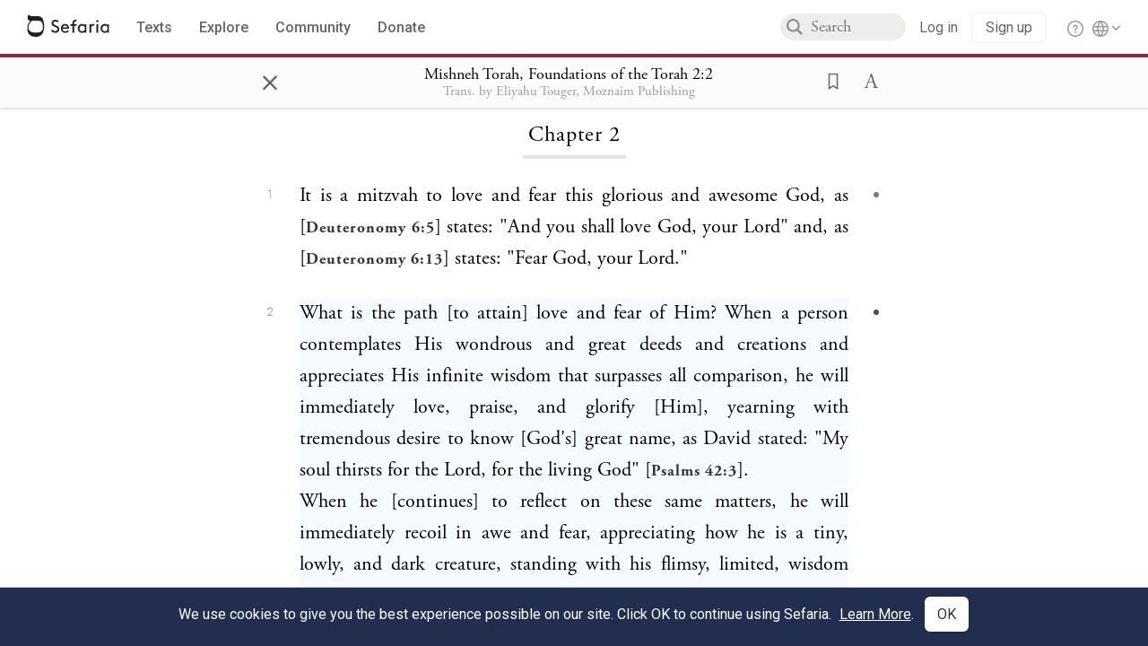

--- FILE ---
content_type: text/html; charset=utf-8
request_url: https://www.sefaria.org/Mishneh_Torah%2C_Foundations_of_the_Torah.2.2?lang=en
body_size: 18877
content:





<!DOCTYPE html>
<html>
<head>
    <title>Mishneh Torah, Foundations of the Torah 2:2</title>
    <meta charset="utf-8"/>
    <meta name="description" content="What is the path [to attain] love and fear of Him? When a person contemplates His wondrous and great deeds and creations and appreciates His infinite wisdom..."/>

    

    <link rel="search" type="application/opensearchdescription+xml" title="Sefaria Search" href="/static/files/opensearch.xml" />

    
    <link rel="alternate" href="https://www.sefaria.org/Mishneh_Torah,_Foundations_of_the_Torah.2.2" hreflang="en" />
    <link rel="alternate" href="https://www.sefaria.org.il/Mishneh_Torah,_Foundations_of_the_Torah.2.2" hreflang="he" />
    

    
    <link rel="canonical" href="https://www.sefaria.org/Mishneh_Torah,_Foundations_of_the_Torah.2.2?lang=en" />
    

    
        <meta property="og:type" content="website"/>
    

    
        <meta property="og:description" content="What is the path [to attain] love and fear of Him? When a person contemplates His wondrous and great deeds and creations and appreciates His infinite wisdom..."/>
        <meta property="og:image" content="https://www.sefaria.org/api/img-gen/Mishneh_Torah,_Foundations_of_the_Torah.2.2?lang=en&platform=facebook&ven=&vhe=" />
        <meta property="og:image:type" content="image/png" />
        <meta property="og:image:width" content="1200" />
        <meta property="og:image:height" content="630" />
    

    <meta property="og:title" content="Mishneh Torah, Foundations of the Torah 2:2" />
    <meta property="og:url" content="https://www.sefaria.org/Mishneh_Torah,_Foundations_of_the_Torah.2.2?lang=en" />

    <meta name="twitter:card" content="summary_large_image" />
    
    <meta name="twitter:site" content="@sefariaproject" />
    <meta name="twitter:title" content="Mishneh Torah, Foundations of the Torah 2:2" />
    <meta name="twitter:description" content="What is the path [to attain] love and fear of Him? When a person contemplates His wondrous and great deeds and creations and appreciates His infinite wisdom..." />
    <meta name="twitter:image" content="https://www.sefaria.org/api/img-gen/Mishneh_Torah,_Foundations_of_the_Torah.2.2?lang=en&platform=twitter&ven=&vhe=" />

    <meta name="apple-mobile-web-app-capable" content="yes">
    <meta name="apple-itunes-app" content="app-id=1163273965">
    <meta name="viewport" content="width=device-width, initial-scale=1, user-scalable=no" />

    <!-- https://realfavicongenerator.net -->
    <link rel="apple-touch-icon" sizes="180x180" href="/static/icons/apple-touch-icon.png?v=xQzLlLp7oR">
    <link rel="icon" type="image/png" sizes="32x32" href="/static/icons/favicon-32x32.png?v=xQzLlLp7oR">
    <link rel="icon" type="image/png" sizes="16x16" href="/static/icons/favicon-16x16.png?v=xQzLlLp7oR">
    <link rel="manifest" href="/static/icons/manifest.json?v=xQzLlLp7oR">
    <link rel="mask-icon" href="/static/icons/safari-pinned-tab.svg?v=xQzLlLp7oR" color="#273557">
    <link rel="shortcut icon" href="/static/icons/favicon.ico?v=xQzLlLp7oR">
    <meta name="theme-color" content="#273557">


    
    <script type="application/ld+json">{"@context": "http://schema.org", "@type": "BreadcrumbList", "itemListElement": [{"@type": "ListItem", "position": 1, "name": "Texts", "item": {"@id": "/texts"}}, {"@type": "ListItem", "position": 2, "name": "Halakhah", "item": {"@id": "/texts/Halakhah"}}, {"@type": "ListItem", "position": 3, "name": "Mishneh Torah", "item": {"@id": "/texts/Halakhah/Mishneh Torah"}}, {"@type": "ListItem", "position": 4, "name": "Sefer Madda", "item": {"@id": "/texts/Halakhah/Mishneh Torah/Sefer Madda"}}, {"@type": "ListItem", "position": 5, "name": "Mishneh Torah, Foundations of the Torah", "item": {"@id": "/Mishneh_Torah,_Foundations_of_the_Torah"}}, {"@type": "ListItem", "position": 6, "name": "Chapter 2", "item": {"@id": "/Mishneh_Torah,_Foundations_of_the_Torah.2"}}, {"@type": "ListItem", "position": 7, "name": "Halakhah 2", "item": {"@id": "/Mishneh_Torah,_Foundations_of_the_Torah.2.2"}}]}</script>
    

    

    <script src="https://ajax.googleapis.com/ajax/libs/webfont/1.6.26/webfont.js"></script>
    <script>
        WebFont.load({
          google: {
            families: ['Crimson Text:100,200,300,400,500,600,700,800,900'],
            text: 'ăǎġḥḤḫḳḲŏŠšṭżūẓŻāīēḗęîìi̧ ̆̄'
          },
          typekit: {
            id: 'aeg8div' // Adobe Garamond Pro
          }
        });
        WebFont.load({
          google: {
            families: ['Roboto:100,200,300,400,500,600,700,800,900', 'Heebo:100,200,300,400,500,600,700,800,900:hebrew'] // The dotted h causes Heebo not to load.
          }
        });
        WebFont.load({
          google: {
            families: ['Noto Sans Samaritan'],
            text: 'ࠀࠁࠂࠃࠄࠅࠆࠇࠈࠉࠊࠋࠌࠍࠎࠏࠐࠑࠒࠓࠔࠕ'
          }
        });
    </script>
    <script src="https://www.gstatic.com/charts/loader.js"></script>

    <link rel="stylesheet" href="/static/css/common.css">
    <link rel="stylesheet" href="/static/font-awesome/css/font-awesome.css">
    <link rel="stylesheet" href="/static/css/fonts.css">
    <link rel="stylesheet" type="text/css" href="/static/css/keyboard.css">
    <link rel="stylesheet" href="/static/css/s2.css">
    <link rel="stylesheet" href="/static/css/s2-print.css" media="print" />
    <!-- Specific styling to correct behavior of Unbounce banners -->
    <link rel="stylesheet" href="/static/css/unbounce-banner.css">

    
    
    

    <style>
        
    </style>


    
    <!-- Google Tag Manager -->
    <script>(function(w,d,s,l,i){w[l]=w[l]||[];w[l].push({'gtm.start':
    new Date().getTime(),event:'gtm.js'});var f=d.getElementsByTagName(s)[0],
    j=d.createElement(s),dl=l!='dataLayer'?'&l='+l:'';j.async=true;j.src=
    'https://www.googletagmanager.com/gtm.js?id='+i+dl;f.parentNode.insertBefore(j,f);
    })(window,document,'script','dataLayer',"GTM-NBGXSLP");</script>
    <!-- End Google Tag Manager -->

    <!-- Start VWO Async SmartCode -->
    <script type='text/javascript' id='vwoCode'>
    window._vwo_code=window._vwo_code || (function() {
    var account_id=682715,
    version = 1.5,
    settings_tolerance=2000,
    library_tolerance=2500,
    use_existing_jquery=false,
    is_spa=1,
    hide_element='body',
    hide_element_style = 'opacity:0 !important;filter:alpha(opacity=0) !important;background:none !important',
    /* DO NOT EDIT BELOW THIS LINE */
    f=false,d=document,vwoCodeEl=d.querySelector('#vwoCode'),code={use_existing_jquery:function(){return use_existing_jquery},library_tolerance:function(){return library_tolerance},hide_element_style:function(){return'{'+hide_element_style+'}'},finish:function(){if(!f){f=true;var e=d.getElementById('_vis_opt_path_hides');if(e)e.parentNode.removeChild(e)}},finished:function(){return f},load:function(e){var t=d.createElement('script');t.fetchPriority='high';t.src=e;t.type='text/javascript';t.innerText;t.onerror=function(){_vwo_code.finish()};d.getElementsByTagName('head')[0].appendChild(t)},getVersion:function(){return version},getMatchedCookies:function(e){var t=[];if(document.cookie){t=document.cookie.match(e)||[]}return t},getCombinationCookie:function(){var e=code.getMatchedCookies(/(?:^|;)\s?(_vis_opt_exp_\d+_combi=[^;$]*)/gi);e=e.map(function(e){try{var t=decodeURIComponent(e);if(!/_vis_opt_exp_\d+_combi=(?:\d+,?)+\s*$/.test(t)){return''}return t}catch(e){return''}});var i=[];e.forEach(function(e){var t=e.match(/([\d,]+)/g);t&&i.push(t.join('-'))});return i.join('|')},init:function(){if(d.URL.indexOf('__vwo_disable__')>-1)return;window.settings_timer=setTimeout(function(){_vwo_code.finish()},settings_tolerance);var e=d.createElement('style'),t=hide_element?hide_element+'{'+hide_element_style+'}':'',i=d.getElementsByTagName('head')[0];e.setAttribute('id','_vis_opt_path_hides');vwoCodeEl&&e.setAttribute('nonce',vwoCodeEl.nonce);e.setAttribute('type','text/css');if(e.styleSheet)e.styleSheet.cssText=t;else e.appendChild(d.createTextNode(t));i.appendChild(e);var n=this.getCombinationCookie();this.load('https://dev.visualwebsiteoptimizer.com/j.php?a='+account_id+'&u='+encodeURIComponent(d.URL)+'&f='+ +is_spa+'&vn='+version+(n?'&c='+n:''));return settings_timer}};window._vwo_settings_timer = code.init();return code;}());
    </script>
    <!-- End VWO Async SmartCode -->

    


    
    <!-- Hotjar Tracking Code for https://www.sefaria.org -->
    <script>
        (function(h,o,t,j,a,r){
            h.hj=h.hj||function(){(h.hj.q=h.hj.q||[]).push(arguments)};
            h._hjSettings={hjid:2695522,hjsv:6};
            a=o.getElementsByTagName('head')[0];
            r=o.createElement('script');r.async=1;
            r.src=t+h._hjSettings.hjid+j+h._hjSettings.hjsv;
            a.appendChild(r);
        })(window,document,'https://static.hotjar.com/c/hotjar-','.js?sv=');
    </script>
    
    
    <!-- Simple Analytics -->
    
    <script>
      window.sa_event = window.sa_event || function () {
        const a = [].slice.call(arguments);
        window.sa_event.q ? window.sa_event.q.push(a) : window.sa_event.q = [a];
      };
    </script>

    <!-- Unbounce Embed Code -->
    <script src="https://fd810a0513c94a16a52ef4d0d9b9c6c8.js.ubembed.com" async></script> 
</head>

<body class="interface-english ">
    
    <!-- Google Tag Manager (noscript) -->
    <noscript><iframe src="https://www.googletagmanager.com/ns.html?id=GTM-NBGXSLP"
    height="0" width="0" style="display:none;visibility:hidden"></iframe></noscript>
    <!-- End Google Tag Manager (noscript) -->
    



    

    <!--Sentry error reporting config-->
    <script>
      
        const sentryDSN = "https://87dd77e2991c48b4a69022eebb2e635f@o4505401832243200.ingest.sentry.io/4505402077675520";
      
    </script>
    <!--End Sentry error reporting config-->

    
    <!-- React will complain about whitespace -->
    <div id="s2"><div id="readerAppWrap"><div class="readerApp multiPanel interface-english"><div class="header" role="banner"><div class="headerInner"><div class="headerNavSection"><a class="home" href="/"><img src="/static/img/logo.svg" alt="Sefaria Logo"/></a><a href="/texts" class="textLink"><span class="int-en">Texts</span></a><a href="/topics" class="textLink"><span class="int-en">Explore</span></a><a href="/community" class="textLink"><span class="int-en">Community</span></a><a href="https://donate.sefaria.org/give/451346/#!/donation/checkout?c_src=Header" class="textLink donate" target="_blank"><span class="int-en">Donate</span></a></div><div class="headerLinksSection"><div class="search-container"><div id="searchBox" class="searchBox"><span class="readerNavMenuSearchButton"><img src="/static/icons/iconmonstr-magnifier-2.svg"/></span><input class="search serif keyboardInput" id="downshift-424014-input" placeholder="Search" maxLength="75" title="Search for Texts or Keywords Here" aria-activedescendant="" aria-autocomplete="list" aria-controls="downshift-424014-menu" aria-expanded="false" aria-labelledby="downshift-424014-label" autoComplete="off" role="combobox" value=""/></div><div id="downshift-424014-menu" role="listbox" aria-labelledby="downshift-424014-label" class="autocomplete-dropdown"></div></div><div class="accountLinks anon"><a class="login loginLink" href="/login?next=/"><span class="int-en">Log in</span></a><a class="login signupLink" href="/register?next=/"><span class="int-en">Sign up</span></a><div class="help"><a href="https://help.sefaria.org/hc/en-us" target="_blank"><img src="/static/img/help.svg" alt="Help"/></a></div></div><div class="interfaceLinks"><a class="interfaceLinks-button"><img src="/static/icons/globe-wire.svg" alt="Toggle Interface Language Menu"/></a><div class="interfaceLinks-menu closed"><div class="interfaceLinks-header"><span class="int-en">Site Language</span></div><div class="interfaceLinks-options"><a class="interfaceLinks-option int-bi int-he " href="/interface/hebrew?next=/">עברית</a><a class="interfaceLinks-option int-bi int-en active" href="/interface/english?next=/">English</a></div></div></div></div></div></div><div id="panelWrapBox" class="" style="width:100%"><div class="readerPanelBox" style="width:100%;left:0%"><div class="readerPanel serif english segmented light undefined" role="region" id="panel-0" data-anl-batch="{&quot;panel_number&quot;:1,&quot;content_lang&quot;:&quot;english&quot;}"><div class="readerControlsOuter"><div class="categoryColorLine" style="background:var(--halakhah-red)"></div><header class="readerControls fullPanel"><div class="readerControlsInner"><div class="leftButtons"><a href="" class="readerNavMenuCloseButton" aria-label="Close" title="Close">×</a><div aria-label="" tabindex="0" class="saveButton" role="button" style="visibility:hidden"><img src="/static/icons/bookmark-filled.svg" alt=""/></div></div><div class="readerTextToc attributed"><div class="readerTextTocBox" role="heading" aria-level="1" aria-live="polite"><a href="Mishneh_Torah%2C_Foundations_of_the_Torah.2.2" aria-label="Show Connection Panel contents for Mishneh Torah, Foundations of the Torah 2:2"><div class="readerControlsTitle"><h1 style="display:flex"><span class="contentSpan en" lang="en">Mishneh Torah, Foundations of the Torah 2:2</span></h1></div><div class="readerTextVersion"></div></a></div></div><div class="rightButtons"><div aria-label="Save &quot;Mishneh Torah, Foundations of the Torah 2:2&quot;" tabindex="0" class="saveButton tooltip-toggle" role="button"><img src="/static/icons/bookmark.svg" alt="Save &quot;Mishneh Torah, Foundations of the Torah 2:2&quot;"/></div><div class="dropdownMenu"><button class="dropdownButton"><div aria-label="Text display options" tabindex="0" class="readerOptionsTooltip tooltip-toggle" role="button"><a class="readerOptions" tabindex="0" role="button" aria-haspopup="true" aria-label="Toggle Reader Menu Display Settings"><span class="int-en"> <img src="/static/img/lang_icon_english.svg" alt="Toggle Reader Menu Display Settings"/></span></a></div></button><div class="dropdownLinks-menu closed"><div class="texts-properties-menu" role="dialog"><div class="show-source-translation-buttons" aria-label="Source-translation toggle"><div class="button"><label for="Source0"><span class="int-en">Source</span></label><input type="radio" id="Source0" name="languageOptions0" value="Source"/></div><div class="button"><label for="Translation0"><span class="int-en">Translation</span></label><input type="radio" id="Translation0" checked="" name="languageOptions0" value="Translation"/></div><div class="button"><label for="Source with Translation0"><span class="int-en">Source with Translation</span></label><input type="radio" id="Source with Translation0" name="languageOptions0" value="Source with Translation"/></div></div><div class="text-menu-border"></div><div class="layout-button-line" role="radiogroup" aria-label="text layout toggle"><span class="int-en">Layout</span><div class="layout-options"><div class="layout-button focus-visible"><div class="button"><label for="continuous0"><span class="int-en"></span></label><input type="radio" id="continuous0" name="layout-options" value="continuous" style="--url:url(/static/icons/mono-continuous.svg)"/></div></div><div class="layout-button focus-visible"><div class="button"><label for="segmented0"><span class="int-en"></span></label><input type="radio" id="segmented0" checked="" name="layout-options" value="segmented" style="--url:url(/static/icons/mono-segmented.svg)"/></div></div></div></div><div class="text-menu-border"></div><div class="font-size-line"><button class="font-size-button preventClosing" aria-label="Decrease font size"><img src="/static/icons/reduce_font.svg" alt=""/></button><span class="int-en">Font Size</span><button class="font-size-button preventClosing" aria-label="Decrease font size"><img src="/static/icons/enlarge_font.svg" alt=""/></button></div><div class="text-menu-border"></div></div></div></div></div></div></header></div><div class="readerContent" style="font-size:62.5%"><div class="textColumn"><div class="textRange basetext loading"><div class="title"><div class="titleBox" role="heading" aria-level="2"><div class="loadingMessage sans-serif "><span class="int-en">Loading...</span></div></div></div><div class="text"><div class="textInner"></div></div></div><div class="loadingMessage sans-serif base next final"><span class="int-en"> </span></div></div></div></div></div></div></div></div></div>
    
    

    

    <div id="overlay"></div>

    <script src="https://unpkg.com/react@16/umd/react.production.min.js"></script>
    <script src="https://unpkg.com/react-dom@16/umd/react-dom.production.min.js"></script>
    <script src="https://cdnjs.cloudflare.com/ajax/libs/jquery/2.2.4/jquery.min.js"></script>
    <script src="https://cdnjs.cloudflare.com/ajax/libs/jqueryui/1.12.1/jquery-ui.js"></script>

    <script src="/static/js/lib/keyboard.js"></script>
    <script src="/static/js/analyticsEventTracker.js"></script>
    <script src="/data.1768608015.js"></script>

    <script>
      
      if (!window.jQuery) {
        console.log('loading jquery locally');
        document.write('<script src="/static/js/lib/jquery.js"><\/script><script src="/static/js/lib/jquery-ui.js"><\/script>');
      }
      if (!window.React) {
          console.log('loading react locally');
          document.write('<script src="/static/js/lib/react.development.js"><\/script><script src="/static/js/lib/react-dom.development.js"><\/script>');
      }

      var DJANGO_VARS = {
        props:         {"_uid": null, "_email": "", "slug": "", "is_moderator": false, "is_editor": false, "is_sustainer": false, "full_name": "", "profile_pic_url": "", "is_history_enabled": true, "translationLanguagePreference": null, "versionPrefsByCorpus": {}, "following": [], "blocking": [], "calendars": [{"title": {"en": "Parashat Hashavua", "he": "פרשת השבוע"}, "displayValue": {"en": "Vaera", "he": "וארא"}, "url": "Exodus.6.2-9.35", "ref": "Exodus 6:2-9:35", "heRef": "שמות ו׳:ב׳-ט׳:ל״ה", "order": 1, "category": "Tanakh", "extraDetails": {"aliyot": ["Exodus 6:2-6:13", "Exodus 6:14-6:28", "Exodus 6:29-7:7", "Exodus 7:8-8:6", "Exodus 8:7-8:18", "Exodus 8:19-9:16", "Exodus 9:17-9:35", "Exodus 9:33-9:35"]}, "description": {"en": "Vaera (“I Appeared”) opens as God promises to redeem the enslaved Israelites and bring them to the Promised Land. When Pharaoh repeatedly refuses to let the Israelites go, God sends a series of plagues: water turning to blood, frogs, lice, wild animals, death of livestock, boils, and hail.", "he": "פרשת וארא נפתחת בהבטחת האל להוציא את בני ישראל ממצרים ולהביאם לארץ זבת חלב ודבש. משה דורש מפרעה לשלוח את בני ישראל ממצרים, אך פרעה מסרב שוב ושוב. אלוהים מביא מכות על מצרים בכל פעם שפרעה מסרב: מים הופכים לדם, מכת צפרדעים, כינים, ערוב, דבר, שחין וברד."}}, {"title": {"en": "Haftarah", "he": "הפטרה"}, "displayValue": {"en": "Ezekiel 28:25-29:21", "he": "יחזקאל כ״ח:כ״ה-כ״ט:כ״א"}, "url": "Ezekiel.28.25-29.21", "ref": "Ezekiel 28:25-29:21", "order": 2, "category": "Tanakh"}, {"title": {"en": "Daf Yomi", "he": "דף יומי"}, "displayValue": {"en": "Menachot 6", "he": "מנחות ו׳"}, "url": "Menachot.6", "ref": "Menachot 6", "order": 3, "category": "Talmud"}, {"title": {"en": "929", "he": "929"}, "displayValue": {"en": "Leviticus 10 (100)", "he": "ויקרא י׳ (100)"}, "url": "Leviticus.10", "ref": "Leviticus 10", "order": 4, "category": "Tanakh"}, {"title": {"en": "Daily Mishnah", "he": "משנה יומית"}, "displayValue": {"en": "Mishnah Arakhin 6:4-5", "he": "משנה ערכין ו׳:ד׳-ה׳"}, "url": "Mishnah_Arakhin.6.4-5", "ref": "Mishnah Arakhin 6:4-5", "order": 5, "category": "Mishnah"}, {"title": {"en": "Daily Rambam", "he": "הרמב\"ם היומי"}, "displayValue": {"en": "Mourning 10", "he": "הלכות אבל י׳"}, "url": "Mishneh_Torah,_Mourning.10", "ref": "Mishneh Torah, Mourning 10", "order": 6, "category": "Halakhah"}, {"title": {"en": "Daily Rambam (3 Chapters)", "he": "הרמב\"ם היומי (3 פרקים)"}, "displayValue": {"en": "Testimony 5-7", "he": "הלכות עדות ה׳-ז׳"}, "url": "Mishneh_Torah,_Testimony.5-7", "ref": "Mishneh Torah, Testimony 5-7", "order": 7, "category": "Halakhah"}, {"title": {"en": "Daf a Week", "he": "דף השבוע"}, "displayValue": {"en": "Nedarim 64", "he": "נדרים ס״ד"}, "url": "Nedarim.64", "ref": "Nedarim 64", "order": 8, "category": "Talmud"}, {"title": {"en": "Halakhah Yomit", "he": "הלכה יומית"}, "displayValue": {"en": "Shulchan Arukh, Orach Chayim 139:2-4", "he": "שולחן ערוך, אורח חיים קל״ט:ב׳-ד׳"}, "url": "Shulchan_Arukh,_Orach_Chayim.139.2-4", "ref": "Shulchan Arukh, Orach Chayim 139:2-4", "order": 9, "category": "Halakhah"}, {"title": {"en": "Arukh HaShulchan Yomi", "he": "ערוך השולחן היומי"}, "displayValue": {"en": "Orach Chaim 242:35-41", "he": "אורח חיים רמ״ב:ל״ה-מ״א"}, "url": "Arukh_HaShulchan,_Orach_Chaim.242.35-41", "ref": "Arukh HaShulchan, Orach Chaim 242:35-41", "order": 10, "category": "Halakhah"}, {"title": {"en": "Tanakh Yomi", "he": "תנ\"ך יומי"}, "displayValue": {"en": "Vaera", "he": "וארא"}, "url": "Exodus.6.2-9.35", "ref": "Exodus 6:2-9:35", "order": 11, "category": "Tanakh"}, {"title": {"en": "Chok LeYisrael", "he": "חק לישראל"}, "displayValue": {"en": "Vaera", "he": "וארא"}, "url": "collections/חק-לישראל?tag=Vaera", "order": 12, "category": "Tanakh"}, {"title": {"en": "Tanya Yomi", "he": "תניא יומי"}, "displayValue": {"en": "28 Tevet", "he": "כח טבת"}, "url": "Tanya,_Part_I;_Likkutei_Amarim.17.5", "ref": "Tanya, Part I; Likkutei Amarim 17:5", "order": 15, "category": "Chasidut"}, {"title": {"en": "Yerushalmi Yomi", "he": "ירושלמי יומי"}, "displayValue": {"en": "Jerusalem Talmud Nazir 44", "he": "תלמוד ירושלמי נזיר מד"}, "url": "Jerusalem_Talmud_Nazir.9.2.3-10", "ref": "Jerusalem Talmud Nazir 9:2:3-10", "order": 16, "category": "Talmud"}], "notificationCount": 0, "notifications": [], "saved": {"loaded": false, "items": []}, "last_place": [], "last_cached": 1768608014.899844, "multiPanel": true, "initialPath": "/Mishneh_Torah,_Foundations_of_the_Torah.2.2?lang=en", "interfaceLang": "english", "translation_language_preference_suggestion": null, "initialSettings": {"language": "english", "layoutDefault": "segmented", "layoutTalmud": "continuous", "layoutTanakh": "segmented", "aliyotTorah": "aliyotOff", "vowels": "all", "punctuationTalmud": "punctuationOn", "biLayout": "stacked", "color": "light", "fontSize": 62.5}, "trendingTopics": [{"slug": "parashat-vaera", "count": 23, "author_count": 14, "he": "פרשת וארא", "en": "Parashat Vaera", "tag": "Parashat Vaera", "he_tag": "פרשת וארא"}, {"slug": "prayer", "count": 16, "author_count": 10, "he": "תפילה", "en": "Prayer", "tag": "Prayer", "he_tag": "תפילה"}, {"slug": "god", "count": 11, "author_count": 8, "he": "אלוהים", "en": "God", "tag": "God", "he_tag": "אלוהים"}, {"slug": "tu-bishvat", "count": 8, "author_count": 6, "he": "ט\"ו בשבט", "en": "Tu Bishvat", "tag": "Tu Bishvat", "he_tag": "ט\"ו בשבט"}, {"slug": "plagues", "count": 6, "author_count": 5, "he": "נגף", "en": "Plagues", "tag": "Plagues", "he_tag": "נגף"}], "numLibraryTopics": 5461, "_siteSettings": {"TORAH_SPECIFIC": true, "SITE_NAME": {"en": "Sefaria", "he": "ספריא"}, "LIBRARY_NAME": {"en": "The Sefaria Library", "he": "האוסף של ספריא"}, "SUPPORTED_TRANSLATION_LANGUAGES": ["en", "es", "fr", "de"], "COLLECTIONS_BUCKET": "sefaria-collection-images", "PROFILES_BUCKET": "sefaria-profile-pictures", "UGC_BUCKET": "sheet-user-uploaded-media", "TOPICS_BUCKET": "img.sefaria.org", "HELP_CENTER_URLS": {"EN_US": "https://help.sefaria.org/hc/en-us", "HE": "https://help.sefaria.org/hc/he", "GETTING_STARTED": "https://help.sefaria.org/hc/en-us/articles/21471911125020-Video-Guide-How-to-Get-Started-Navigating-the-Library"}}, "_debug": false, "_debug_mode": null, "headerMode": false, "initialPanels": [{"mode": "Text", "ref": "Mishneh Torah, Foundations of the Torah 2:2", "refs": ["Mishneh Torah, Foundations of the Torah 2:2"], "currVersions": {"en": {"languageFamilyName": "", "versionTitle": ""}, "he": {"languageFamilyName": "", "versionTitle": ""}}, "filter": null, "versionFilter": [], "selectedWords": null, "sidebarSearchQuery": null, "selectedNamedEntity": null, "selectedNamedEntityText": null, "settings": {"language": "english"}, "text": {"versions": [{"status": "locked", "priority": 1.0, "license": "Public Domain", "versionNotes": "", "formatAsPoetry": "", "digitizedBySefaria": "", "method": "", "heversionSource": "", "versionUrl": "", "versionTitleInHebrew": "תורת אמת 363", "versionNotesInHebrew": "", "shortVersionTitle": "", "shortVersionTitleInHebrew": "", "extendedNotes": "", "extendedNotesHebrew": "", "purchaseInformationImage": "", "purchaseInformationURL": "", "hasManuallyWrappedRefs": "", "language": "he", "versionSource": "http://www.toratemetfreeware.com/index.html?downloads", "versionTitle": "Torat Emet 363", "actualLanguage": "he", "languageFamilyName": "hebrew", "isSource": true, "isPrimary": true, "direction": "rtl", "text": ["הָאֵל הַנִּכְבָּד וְהַנּוֹרָא הַזֶּה מִצְוָה לְאָהֳבוֹ וּלְיִרְאָה אוֹתוֹ שֶׁנֶּאֱמַר <small>(<a class=\"refLink \" href=\"Deuteronomy.6.5\" data-ref=\"Deuteronomy 6:5\" data-range=94-103>דברים ו ה</a>)</small> \"וְאָהַבְתָּ אֵת ה' אֱלֹהֶיךָ\". וְנֶאֱמַר <small>(<a class=\"refLink \" href=\"Deuteronomy.6.13\" data-ref=\"Deuteronomy 6:13\" data-range=163-173>דברים ו יג</a>)</small> \"אֶת ה' אֱלֹהֶיךָ תִּירָא\": ", "וְהֵיאַךְ הִיא הַדֶּרֶךְ לְאַהֲבָתוֹ וְיִרְאָתוֹ. בְּשָׁעָה שֶׁיִּתְבּוֹנֵן הָאָדָם בְּמַעֲשָׂיו וּבְרוּאָיו הַנִּפְלָאִים הַגְּדוֹלִים וְיִרְאֶה מֵהֶן חָכְמָתוֹ שֶׁאֵין לָהּ עֵרֶךְ וְלֹא קֵץ מִיָּד הוּא אוֹהֵב וּמְשַׁבֵּחַ וּמְפָאֵר וּמִתְאַוֶּה תַּאֲוָה גְּדוֹלָה לֵידַע הַשֵּׁם הַגָּדוֹל. כְּמוֹ שֶׁאָמַר דָּוִד <small>(<a class=\"refLink \" href=\"Psalms.42.3\" data-ref=\"Psalms 42:3\" data-range=323-334>תהילים מב ג</a>)</small> \"צָמְאָה נַפְשִׁי לֵאלֹהִים לְאֵל חָי\". וּכְשֶׁמְּחַשֵּׁב בַּדְּבָרִים הָאֵלּוּ עַצְמָן מִיָּד הוּא נִרְתָּע לַאֲחוֹרָיו וִיפַחֵד וְיוֹדֵעַ שֶׁהוּא בְּרִיָּה קְטַנָּה שְׁפָלָה אֲפֵלָה עוֹמֶדֶת בְּדַעַת קַלָּה מְעוּטָה לִפְנֵי תְּמִים דֵּעוֹת. כְּמוֹ שֶׁאָמַר דָּוִד <small>(<a class=\"refLink \" href=\"Psalms.8.4\" data-ref=\"Psalms 8:4\" data-range=618-628>תהילים ח ד</a>)</small> \"כִּי אֶרְאֶה שָׁמֶיךָ מַעֲשֵׂי אֶצְבְּעֹתֶיךָ\" <small>(<a class=\"refLink \" href=\"Psalms.8.5\" data-ref=\"Psalms 8:5\" data-range=694-704>תהילים ח ה</a>)</small> \"מָה אֱנוֹשׁ כִּי תִזְכְּרֶנּוּ\". וּלְפִי הַדְּבָרִים הָאֵלּוּ אֲנִי מְבָאֵר כְּלָלִים גְּדוֹלִים מִמַּעֲשֵׂה רִבּוֹן הָעוֹלָמִים כְּדֵי שֶׁיִּהְיוּ פֶּתַח לַמֵּבִין לֶאֱהֹב אֶת הַשֵּׁם. כְּמוֹ שֶׁאָמְרוּ חֲכָמִים בְּעִנְיַן אַהֲבָה שֶׁמִּתּוֹךְ כָּךְ אַתָּה מַכִּיר אֶת מִי שֶׁאָמַר וְהָיָה הָעוֹלָם: ", "כָּל מַה שֶּׁבָּרָא הַקָּדוֹשׁ בָּרוּךְ הוּא בְּעוֹלָמוֹ נֶחְלָק לִשְׁלֹשָׁה חֲלָקִים. מֵהֶן בְּרוּאִים שֶׁהֵן מְחֻבָּרִים מִגּלֶם וְצוּרָה וְהֵם הוִֹים וְנִפְסָדִים תָּמִיד כְּמוֹ גּוּפוֹת הָאָדָם וְהַבְּהֵמָה וְהַצְּמָחִים וְהַמַּתָּכוֹת. וּמֵהֶן בְּרוּאִים שֶׁהֵן מְחֻבָּרִים מִגּלֶם וְצוּרָה אֲבָל אֵינָן מִשְׁתַּנִּין מִגּוּף לְגוּף וּמִצּוּרָה לְצוּרָה כְּמוֹ הָרִאשׁוֹנִים אֶלָּא צוּרָתָן קְבוּעָה לְעוֹלָם בְּגָלְמָם וְאֵינָן מִשְׁתַּנִּין כְּמוֹ אֵלּוּ. וְהֵם הַגַּלְגַּלִּים וְהַכּוֹכָבִים שֶׁבָּהֶן. וְאֵין גָּלְמָם כִּשְׁאָר גְּלָמִים וְלֹא צוּרָתָם כִּשְׁאָר צוּרוֹת. וּמֵהֶן בְּרוּאִים צוּרָה בְּלֹא גּלֶם כְּלָל וְהֵם הַמַּלְאָכִים. שֶׁהַמַּלְאָכִים אֵינָם גּוּף וּגְוִיָּה אֶלָּא צוּרוֹת נִפְרָדוֹת זוֹ מִזּוֹ: ", "וּמַהוּ זֶה שֶׁהַנְּבִיאִים אוֹמְרִים שֶׁרָאוּ הַמַּלְאָךְ אֵשׁ וּבַעַל כְּנָפַיִם. הַכּל בְּמַרְאֵה הַנְּבוּאָה וְדֶרֶךְ חִידָה. לוֹמַר שֶׁאֵינוֹ גּוּף וְאֵינוֹ כָּבֵד כַּגּוּפוֹת הַכְּבֵדִים. כְּמוֹ שֶׁנֶּאֱמַר <small>(<a class=\"refLink \" href=\"Deuteronomy.4.24\" data-ref=\"Deuteronomy 4:24\" data-range=221-231>דברים ד כד</a>)</small> \"כִּי ה' אֱלֹהֶיךָ אֵשׁ אֹכְלָה הוּא\" וְאֵינוֹ אֵשׁ אֶלָּא מָשָׁל. וּכְמוֹ שֶׁנֶּאֱמַר <small>(<a class=\"refLink \" href=\"Psalms.104.4\" data-ref=\"Psalms 104:4\" data-range=336-347>תהילים קד ד</a>)</small> \"עשֶֹׁה מַלְאָכָיו רוּחוֹת\": ", "וּבַמֶּה יִפָּרְדוּ הַצּוּרוֹת זוֹ מִזּוֹ וַהֲרֵי אֵינָן גּוּפִין. לְפִי שֶׁאֵינָן שָׁוִין בִּמְצִיאוּתָן אֶלָּא כָּל אֶחָד מֵהֶן לְמַטָּה מִמַּעֲלָתוֹ שֶׁל חֲבֵרוֹ. וְהוּא מָצוּי מִכֹּחוֹ זֶה לְמַעְלָה מִזֶּה וְהַכּל נִמְצָאִים מִכֹּחוֹ שֶׁל הַקָּדוֹשׁ בָּרוּךְ הוּא וְטוּבוֹ. וְזֶהוּ שֶׁרָמַז שְׁלֹמֹה בְּחָכְמָתוֹ וְאָמַר <small>(<a class=\"refLink \" href=\"Ecclesiastes.5.7\" data-ref=\"Ecclesiastes 5:7\" data-range=333-341>קהלת ה ז</a>)</small> \"כִּי גָבֹהַּ מֵעַל גָּבֹהַּ שֹׁמֵר\": ", "זֶה שֶׁאָמַרְנוּ לְמַטָּה מִמַּעֲלָתוֹ שֶׁל חֲבֵרוֹ אֵינָהּ מַעֲלַת מָקוֹם. כְּמוֹ אָדָם שֶׁיּוֹשֵׁב לְמַעְלָה מֵחֲבֵרוֹ. אֶלָּא כְּמוֹ שֶׁאוֹמְרִין בִּשְׁנֵי חֲכָמִים שֶׁאֶחָד גָּדוֹל מֵחֲבֵרוֹ בְּחָכְמָה שֶׁהוּא לְמַעְלָה מִמַּעֲלָתוֹ שֶׁל זֶה. וּכְמוֹ שֶׁאוֹמְרִין בְּעִלָּה שֶׁהִיא לְמַעְלָה מִן הֶעָלוּל: ", "שִׁנּוּי שְׁמוֹת הַמַּלְאָכִים עַל שֵׁם מַעֲלָתָם הוּא. וּלְפִיכָךְ נִקְרָאִים חַיּוֹת הַקֹּדֶשׁ וְהֵם לְמַעְלָה מִן הַכּל וְאוֹפַנִּים וְאֶרְאֶלִּים וְחַשְׁמַלִּים וּשְׂרָפִים וּמַלְאָכִים וֵאלֹהִים וּבְנֵי אֱלֹהִים וּכְרוּבִים וְאִישִׁים. כָּל אֵלּוּ עֲשָׂרָה הַשֵּׁמוֹת שֶׁנִּקְרְאוּ בָּהֶן הַמַּלְאָכִים עַל שֵׁם עֶשֶׂר מַעֲלוֹת שֶׁלָּהֶן הֵן, וּמַעֲלָה שֶׁאֵין לְמַעְלָה מִמֶּנָּה אֶלָּא מַעֲלַת הָאֵל בָּרוּךְ הוּא הִיא מַעֲלַת הַצּוּרָה שֶׁנִּקְרֵאת חַיּוֹת. לְפִיכָךְ נֶאֱמַר בַּנְּבוּאָה שֶׁהֵן תַּחַת כִּסֵּא הַכָּבוֹד. וּמַעֲלָה עֲשִׂירִית הִיא מַעֲלַת הַצּוּרָה שֶׁנִּקְרֵאת אִישִׁים וְהֵם הַמַּלְאָכִים הַמְדַבְּרִים עִם הַנְּבִיאִים וְנִרְאִים לָהֶם בְּמַרְאֵה הַנְּבוּאָה. לְפִיכָךְ נִקְרְאוּ אִישִׁים שֶׁמַּעֲלָתָם קְרוֹבָה לְמַעֲלַת דַּעַת בְּנֵי אָדָם: ", "וְכָל הַצּוּרוֹת הָאֵלּוּ חַיִּים וּמַכִּירִין אֶת הַבּוֹרֵא וְיוֹדְעִים אוֹתוֹ דֵּעָה גְּדוֹלָה עַד לִמְאֹד. כָּל צוּרָה וְצוּרָה לְפִי מַעֲלָתָהּ לֹא לְפִי גָּדְלָהּ. אֲפִלּוּ מַעֲלָה הָרִאשׁוֹנָה אֵינָהּ יְכוֹלָה לְהַשִּׂיג אֲמִתַּת הַבּוֹרֵא כְּמוֹ שֶׁהוּא אֶלָּא דַּעְתָּהּ קְצָרָה לְהַשִּׂיג וְלֵידַע אֲבָל מַשֶּׂגֶת וְיוֹדַעַת יוֹתֵר מִמַּה שֶּׁמַּשֶּׂגֶת וְיוֹדַעַת צוּרָה שֶׁלְּמַטָּה מִמֶּנָּה. וְכֵן כָּל מַעֲלָה וּמַעֲלָה עַד מַעֲלָה עֲשִׂירִית גַּם הִיא יוֹדַעַת הַבּוֹרֵא דֵּעָה שֶׁאֵין כֹּחַ בְּנֵי הָאָדָם הַמְחֻבָּרִים מִגּלֶם וְצוּרָה יָכוֹל לְהַשִּׂיג וְלֵידַע כְּמוֹתָהּ. וְהַכּל אֵינָן יוֹדְעִין הַבּוֹרֵא כְּמוֹ שֶׁהוּא יוֹדֵעַ עַצְמוֹ: ", "כָּל הַנִּמְצָאִים חוּץ מִן הַבּוֹרֵא מִצּוּרָה הָרִאשׁוֹנָה עַד יַתּוּשׁ קָטָן שֶׁיִּהְיֶה בְּטַבּוּר הָאָרֶץ הַכּל מִכֹּחַ אֲמִתָּתוֹ נִמְצְאוּ. וּלְפִי שֶׁהוּא יוֹדֵעַ עַצְמוֹ וּמַכִּיר גְּדֻלָּתוֹ וְתִפְאַרְתּוֹ וַאֲמִתָּתוֹ הוּא יוֹדֵעַ הַכּל וְאֵין דָּבָר נֶעֱלָם מִמֶּנּוּ: ", "הַקָּדוֹשׁ בָּרוּךְ הוּא מַכִּיר אֲמִתּוֹ וְיוֹדֵעַ אוֹתָהּ כְּמוֹ שֶׁהִיא. וְאֵינוֹ יוֹדֵעַ בְּדֵעָה שֶׁהִיא חוּץ מִמֶּנּוּ כְּמוֹ שֶׁאָנוּ יוֹדְעִין. שֶׁאֵין אָנוּ וְדַעְתֵּנוּ אֶחָד אֲבָל הַבּוֹרֵא יִתְבָּרַךְ הוּא וְדַעְתּוֹ וְחַיָּיו אֶחָד מִכָּל צַד וּמִכָּל פִּנָּה וּבְכָל דֶּרֶךְ יִחוּד. שֶׁאִלְמָלֵי הָיָה חַי בַּחַיִּים וְיוֹדֵעַ בְּדֵעָה חוּץ מִמֶּנּוּ הָיוּ שָׁם אֱלֹהוּת הַרְבֵּה הוּא וְחַיָּיו וְדַעְתּוֹ, וְאֵין הַדָּבָר כֵּן אֶלָּא אֶחָד מִכָּל צַד וּמִכָּל פִּנָּה וּבְכָל דֶּרֶךְ יִחוּד. נִמְצֵאתָ אַתָּה אוֹמֵר הוּא הַיּוֹדֵעַ וְהוּא הַיָּדוּעַ וְהוּא הַדֵּעָה עַצְמָהּ הַכּל אֶחָד. וְדָבָר זֶה אֵין כֹּחַ בַּפֶּה לְאָמְרוֹ וְלֹא בָּאֹזֶן לְשָׁמְעוֹ וְלֹא בְּלֵב הָאָדָם לְהַכִּירוֹ עַל בֻּרְיוֹ. וּלְפִיכָךְ אוֹמֵר חֵי פַרְעֹה וְחֵי נַפְשְׁךָ וְאֵין אוֹמֵר חֵי ה' אֶלָּא חַי ה'. שֶׁאֵין הַבּוֹרֵא וְחַיָּיו שְׁנַיִם כְּמוֹ חַיֵּי הַגּוּפִים הַחַיִּים אוֹ כְּחַיֵּי הַמַּלְאָכִים. לְפִיכָךְ אֵינוֹ מַכִּיר הַבְּרוּאִים וְיוֹדְעָם מֵחֲמַת הַבְּרוּאִים כְּמוֹ שֶׁאָנוּ יוֹדְעִין אוֹתָם אֶלָּא מֵחֲמַת עַצְמוֹ יְדָעֵם. לְפִיכָךְ מִפְּנֵי שֶׁהוּא יוֹדֵעַ עַצְמוֹ יוֹדֵעַ הַכּל שֶׁהַכּל נִסְמָךְ לוֹ בַּהֲוָיָתוֹ: ", "דְּבָרִים אֵלּוּ שֶׁאָמַרְנוּ בְּעִנְיָן זֶה בִּשְׁנֵי פְּרָקִים אֵלּוּ כְּמוֹ טִפָּה מִן הַיָּם הֵם מִמַּה שֶּׁצָּרִיךְ לְבָאֵר בְּעִנְיָן זֶה. וּבֵאוּר כָּל הָעִקָּרִים שֶׁבִּשְׁנֵי פְּרָקִים אֵלּוּ הוּא הַנִּקְרָא מַעֲשֵׂה מֶרְכָּבָה: ", "צִוּוּ חֲכָמִים הָרִאשׁוֹנִים שֶׁלֹּא לִדְרשׁ בִּדְבָרִים אֵלּוּ אֶלָּא לְאִישׁ אֶחָד בִּלְבַד וְהוּא שֶׁיִּהְיֶה חָכָם וּמֵבִין מִדַּעְתּוֹ וְאַחַר כָּךְ מוֹסְרִין לוֹ רָאשֵׁי הַפְּרָקִים וּמוֹדִיעִין אוֹתוֹ שֶׁמֶץ מִן הַדָּבָר וְהוּא מֵבִין מִדַּעְתּוֹ וְיֵדַע סוֹף הַדָּבָר וְעָמְקוֹ. וּדְבָרִים אֵלּוּ דְּבָרִים עֲמֻקִּים הֵם עַד לִמְאֹד וְאֵין כָּל דַּעַת וְדַעַת רְאוּיָה לְסָבְלָן. וַעֲלֵיהֶם אָמַר שְׁלֹמֹה בְּחָכְמָתוֹ דֶּרֶךְ מָשָׁל <small>(<a class=\"refLink \" href=\"Proverbs.27.26\" data-ref=\"Proverbs 27:26\" data-range=451-461>משלי כז כו</a>)</small> \"כְּבָשִׂים לִלְבוּשֶׁךָ\" כָּךְ אָמְרוּ חֲכָמִים בְּפֵרוּשׁ מָשָׁל זֶה דְּבָרִים שֶׁהֵן כִּבְשׁוֹנוֹ שֶׁל עוֹלָם יִהְיוּ לִלְבוּשְׁךָ כְּלוֹמַר לְךָ לְבַדְּךָ וְאַל תִּדְרשׁ אוֹתָם בָּרַבִּים. וַעֲלֵיהֶם אָמַר <small>(<a class=\"refLink \" href=\"Proverbs.5.17\" data-ref=\"Proverbs 5:17\" data-range=689-698>משלי ה יז</a>)</small> \"יִהְיוּ לְךָ לְבַדֶּךָ וְאֵין לְזָרִים אִתָּךְ\". וַעֲלֵיהֶם אָמַר <small>(<a class=\"refLink \" href=\"Song_of_Songs.4.11\" data-ref=\"Song of Songs 4:11\" data-range=783-798>שיר השירים ד יא</a>)</small> \"דְּבַשׁ וְחָלָב תַּחַת לְשוֹנֵךְ\", כָּךְ פֵּרְשׁוּ חֲכָמִים הָרִאשׁוֹנִים דְּבָרִים שֶׁהֵן כִּדְבַשׁ וְחָלָב יִהְיוּ תַּחַת לְשׁוֹנְךָ: "], "sources": ["Torat Emet 363", "Torat Emet 363", "Torat Emet 363", "Torat Emet 363", "Torat Emet 363", "Torat Emet 363", "Torat Emet 363", "Torat Emet 363", "Torat Emet 363", "Torat Emet 363", "Torat Emet 363", "Torat Emet 363"]}, {"status": "locked", "priority": 5.0, "license": "CC-BY-NC", "versionNotes": "\n    <i>Dedicated in memory of Irving Montak, z\"l</i><br><br>© Published and Copyright by Moznaim Publications.<br>Must obtain written permission from Moznaim Publications for any commercial use. Any use must cite Copyright by Moznaim Publications. Released into the commons with a CC-BY-NC license.\n    ", "formatAsPoetry": "", "digitizedBySefaria": false, "method": "", "heversionSource": "", "versionUrl": "", "versionTitleInHebrew": "", "versionNotesInHebrew": "", "shortVersionTitle": "Trans. by Eliyahu Touger, Moznaim Publishing", "shortVersionTitleInHebrew": "", "extendedNotes": "", "extendedNotesHebrew": "", "purchaseInformationImage": "https://storage.googleapis.com/sefaria-physical-editions/touger-mishneh-torah-hilkhot-teshuvah-purchase-img.png", "purchaseInformationURL": "https://moznaim.com/products/mishneh-torah-rambam", "hasManuallyWrappedRefs": "", "language": "en", "versionSource": "https://www.nli.org.il/he/books/NNL_ALEPH001020101/NLI", "versionTitle": "Mishneh Torah, trans. by Eliyahu Touger. Jerusalem, Moznaim Pub. c1986-c2007", "actualLanguage": "en", "languageFamilyName": "english", "isSource": false, "isPrimary": false, "direction": "ltr", "text": ["It is a mitzvah to love and fear this glorious and awesome God, as [<a class=\"refLink \" href=\"Deuteronomy.6.5\" data-ref=\"Deuteronomy 6:5\" data-range=68-83>Deuteronomy 6:5</a>] states: \"And you shall love God, your Lord\" and, as [<a class=\"refLink \" href=\"Deuteronomy.6.13\" data-ref=\"Deuteronomy 6:13\" data-range=138-154>Deuteronomy 6:13</a>] states: \"Fear God, your Lord.\"", "What is the path [to attain] love and fear of Him? When a person contemplates His wondrous and great deeds and creations and appreciates His infinite wisdom that surpasses all comparison, he will immediately love, praise, and glorify [Him], yearning with tremendous desire to know [God's] great name, as David stated: \"My soul thirsts for the Lord, for the living God\" [<a class=\"refLink \" href=\"Psalms.42.3\" data-ref=\"Psalms 42:3\" data-range=370-381>Psalms 42:3</a>].<br>When he [continues] to reflect on these same matters, he will immediately recoil in awe and fear, appreciating how he is a tiny, lowly, and dark creature, standing with his flimsy, limited, wisdom before He who is of perfect knowledge, as David stated: \"When I see Your heavens, the work of Your fingers... [I wonder] what is man that You should recall Him\" [<a class=\"refLink \" href=\"Psalms.8.4-5\" data-ref=\"Psalms 8:4-5\" data-range=746-758>Psalms 8:4-5</a>].<br>Based on these concepts, I will explain important principles regarding the deeds of the Master of the worlds to provide a foothold for a person of understanding to [develop] love for God, as our Sages said regarding love: \"In this manner, you will recognize He who spoke and [thus,] brought the world into being.\"", "Everything which the Holy One, blessed be He, created within His world is divided into three categories. They include:<br>a) Creations which are a combination of matter and form. They are constantly coming into existence and ceasing to exist; for example, the bodies of man and beasts, plants, and metals.<br>b) Creations which are [also] a combination of matter and form, but do not change from body to body and from form to form as those in the first category. Rather, their form is permanently fixed in their matter, and they do not change as the others do; for example, the spheres and the stars [which revolve] in them. The matter [from which] they [are composed] differs from [a simple conception of] matter, and their form differs from [a simple conception of] form.<br>c) Creations which have form, but no matter at all; for example, the angels, for the angels do not possess bodies or corporeal being, but rather are forms which are separate from each other.", "What is meant by the prophets' statements that they saw an angel of fire or with wings? All these are prophetic visions and parables, similarly, the angels do not have physical bodies, nor do they have weight, as bodies do. as [<a class=\"refLink \" href=\"Deuteronomy.4.24\" data-ref=\"Deuteronomy 4:24\" data-range=228-244>Deuteronomy 4:24</a>] states: \"God, your Lord, is consuming fire,\" though He is not fire and [the description of Him in this manner] is only metaphoric. Similarly, [<a class=\"refLink \" href=\"Psalms.104.4\" data-ref=\"Psalms 104:4\" data-range=389-401>Psalms 104:4</a>] states: \"He makes His angels as winds....\"", "Since they possess no body, what separates the form [of the angels] from each other? Their existence is not alike. Rather each one is below the level of the other and exists by virtue of its influence, [in a progression of levels,] one above the other.<br>Everything exists by virtue of the influence of the Holy One, blessed be He, and His goodness. Solomon alluded to this [concept] in his wisdom, saying (<a class=\"refLink \" href=\"Ecclesiastes.5.7\" data-ref=\"Ecclesiastes 5:7\" data-range=408-424>Ecclesiastes 5:7</a> : \"Because above the one who is high there is a watcher [and there are others higher than them].\"", "The expression \"below the level of the other\" does not refer to height in a spatial sense as [one might say], he is sitting higher than his colleague, [but rather, in regard to spiritual level]. For example, when speaking about two sages, one of whom is greater than the other, we say, \"one is above the level of the other.\" Similarly, a cause is referred to as \"above\" the effect [it produces].", "The different names with which the angels are called reflect their [spiritual] levels. Thus, they are called:<br>1) The holy <i>chayyot,</i> who are above all the others;<br><i>2)</i> the <i>ofanim; 7)</i> the <i>elohim;</i><br><i>3)</i> the <i>er'elim; 8)</i> the sons of the <i>elohim;</i><br><i>4)</i> the <i>chashmalim; 9)</i> the <i>keruvim;</i><br><i>5)</i> the <i>serafim;</i> 10) the <i>ishim.</i><br><i>6)</i> the <i>mal'achim;</i><br>These ten names which are used to refer to the angels reflect their ten [different spiritual] levels. The level above which there is no higher level except that of God, blessed be He, is that of the form called <i>chayyot.</i> Therefore, the prophets state that they are below God's throne of glory.<br>The tenth [and lowest] level is that of the form called <i>ishim.</i> They are the angels who communicate with the prophets and are perceived by them in prophetic visions. Therefore, they are called <i>ishim,</i> (“men”), because their level is close to the level of human knowledge.", "All these [spiritual] forms are alive. They recognize and know the Creator with very immense knowledge, each of the forms according to its level and not according to its greatness.<br>Even the highest level is unable to conceive of the true nature of the Creator as He [truly] is, since its intellectual capacity is too limited to know or to grasp [Him]. It does, however, comprehend and know more than the form which is below it.<br>This is true regarding each and every level, including the tenth level. This [level] also knows the Creator in a manner that surpasses the potential to know and comprehend [God possessed by] human beings made up of body and soul. None [of these levels] can know the Creator as He knows Himself.", "All existence, aside from the Creator - from the first form down to a small mosquito in the depths of the earth - came into being from the influence of His truth. Since He knows Himself and recognizes His greatness, beauty, and truth, He knows everything, and nothing is hidden from Him.", "The Holy One, blessed be He, recognizes His truth and knows it as it is. He does not know with a knowledge which is external to Him in the way that we know, for ourselves and our knowledge are not one. Rather, the Creator, may He be blessed, He, His knowledge, and His life are one from all sides and corners, in all manners of unity.<br>Were He to live as life is [usually conceived], or know with a knowledge that is external from Him, there would be many gods, Him, His life, and His knowledge. The matter is not so. Rather, He is one from all sides and corners, in all manners of unity. Thus, you could say, \"He is the Knower, He is the Subject of Knowledge, and He is the Knowledge itself.\" All is one.<br>This matter is beyond the ability of our mouths to relate, [or our] ears to hear, nor is there [the capacity] within the heart of man to grasp it in its entirety. [In expression of this concept, <a class=\"refLink \" href=\"Genesis.42.15\" data-ref=\"Genesis 42:15\" data-range=906-919>Genesis 42:15</a>] states: \"<i>chay</i> (By the life) of Pharaoh\" and [<a class=\"refLink \" href=\"I_Samuel.25.26\" data-ref=\"I Samuel 25:26\" data-range=973-987>I Samuel 25:26</a>] states \"<i>chay,</i> (By the life) of your soul,\" but [<a class=\"refLink \" href=\"I_Samuel.25.26\" data-ref=\"I Samuel 25:26\" data-range=1044-1062>I Samuel, <i>ibid.</a></i>] does not say: \"<i>chay,</i> (By the life) of God\" but <i>chai Adonai</i>, “As God lives.” [This shows] that the Creator and His life are not two, as are the lives of living beings or the lives of the angels.<br>Thus, He does not recognize and know the creations in terms of the creations as we know them, but rather He knows them in terms of Himself. Thus, since He knows Himself, He knows everything, for the existence of everything else is dependent on Him.", "The concepts that we have mentioned about the subject matter in these two chapters are like a drop from the sea [when compared to] what is necessary to explain this matter. The explanation of all the fundamental principles of these two chapters is referred to as <i>Ma'aseh Merkavah,</i> (lit. “the work of [G‑d’s] chariot.”)", "The Sages of the early generations commanded that these matters should not be explained except to a single individual [at a time]. He should be a wise man, who can reach understanding with his [powers of] knowledge. In such an instance, he is given fundamental points, and an outline of the concepts is made known to him. He [is expected to continue to contemplate] until he reaches understanding with his powers of knowledge and knows the ultimate meaning and depth of the concept.<br>These concepts are extremely deep, and not every [person has] the knowledge necessary to appreciate them. In his wisdom, Solomon described them with the metaphor [<a class=\"refLink \" href=\"Proverbs.27.26\" data-ref=\"Proverbs 27:26\" data-range=649-663>Proverbs 27:26</a>]: \"Lambs for your clothing.\" [The root <i>kevas</i> - \"lamb\" - also has the meaning \"hide.\"] Thus, our Sages interpreted this metaphor [to mean]: Matters which are the secrets of the world will be your clothing - i.e., they will be for you alone, and you should not discuss them in public.<br>Concerning them, [<a class=\"refLink \" href=\"Proverbs.5.17\" data-ref=\"Proverbs 5:17\" data-range=975-988>Proverbs 5:17</a>] teaches: \"They shall be for you and not for others with you.\" [Similarly, the Song of <a class=\"refLink \" href=\"Song_of_Songs.4.11\" data-ref=\"Song of Songs 4:11\" data-range=1076-1086>Songs 4:11</a>] states: \"Honey and milk will be under your tongue.\" The Sages of the early generations interpreted this [as a metaphor]: Subjects that are like honey and milk should be [kept] under your tongue."], "sources": ["Mishneh Torah, trans. by Eliyahu Touger. Jerusalem, Moznaim Pub. c1986-c2007", "Mishneh Torah, trans. by Eliyahu Touger. Jerusalem, Moznaim Pub. c1986-c2007", "Mishneh Torah, trans. by Eliyahu Touger. Jerusalem, Moznaim Pub. c1986-c2007", "Mishneh Torah, trans. by Eliyahu Touger. Jerusalem, Moznaim Pub. c1986-c2007", "Mishneh Torah, trans. by Eliyahu Touger. Jerusalem, Moznaim Pub. c1986-c2007", "Mishneh Torah, trans. by Eliyahu Touger. Jerusalem, Moznaim Pub. c1986-c2007", "Mishneh Torah, trans. by Eliyahu Touger. Jerusalem, Moznaim Pub. c1986-c2007", "Mishneh Torah, trans. by Eliyahu Touger. Jerusalem, Moznaim Pub. c1986-c2007", "Mishneh Torah, trans. by Eliyahu Touger. Jerusalem, Moznaim Pub. c1986-c2007", "Mishneh Torah, trans. by Eliyahu Touger. Jerusalem, Moznaim Pub. c1986-c2007", "Mishneh Torah, trans. by Eliyahu Touger. Jerusalem, Moznaim Pub. c1986-c2007", "Mishneh Torah, trans. by Eliyahu Touger. Jerusalem, Moznaim Pub. c1986-c2007"]}], "missings": [], "available_langs": ["english", "german", "hebrew", "portuguese"], "available_versions": [{"status": "locked", "priority": 5.0, "license": "CC-BY-NC", "versionNotes": "\n    <i>Dedicated in memory of Irving Montak, z\"l</i><br><br>© Published and Copyright by Moznaim Publications.<br>Must obtain written permission from Moznaim Publications for any commercial use. Any use must cite Copyright by Moznaim Publications. Released into the commons with a CC-BY-NC license.\n    ", "formatAsPoetry": "", "digitizedBySefaria": false, "method": "", "heversionSource": "", "versionUrl": "", "versionTitleInHebrew": "", "versionNotesInHebrew": "", "shortVersionTitle": "Trans. by Eliyahu Touger, Moznaim Publishing", "shortVersionTitleInHebrew": "", "extendedNotes": "", "extendedNotesHebrew": "", "purchaseInformationImage": "https://storage.googleapis.com/sefaria-physical-editions/touger-mishneh-torah-hilkhot-teshuvah-purchase-img.png", "purchaseInformationURL": "https://moznaim.com/products/mishneh-torah-rambam", "hasManuallyWrappedRefs": "", "language": "en", "title": "Mishneh Torah, Foundations of the Torah", "versionSource": "https://www.nli.org.il/he/books/NNL_ALEPH001020101/NLI", "versionTitle": "Mishneh Torah, trans. by Eliyahu Touger. Jerusalem, Moznaim Pub. c1986-c2007", "actualLanguage": "en", "languageFamilyName": "english", "isSource": false, "isPrimary": false, "direction": "ltr"}, {"status": "locked", "priority": 4.0, "license": "Public Domain", "versionNotes": "", "formatAsPoetry": "", "digitizedBySefaria": true, "method": "", "heversionSource": "", "versionUrl": "", "versionTitleInHebrew": "משנה תורה, יד החזקה, תורגם ע״י סיימון גלייזר, 1927", "versionNotesInHebrew": "", "shortVersionTitle": "Simon Glazer, 1927", "shortVersionTitleInHebrew": "", "extendedNotes": "", "extendedNotesHebrew": "", "purchaseInformationImage": "", "purchaseInformationURL": "", "hasManuallyWrappedRefs": "", "language": "en", "title": "Mishneh Torah, Foundations of the Torah", "versionSource": "https://www.nli.org.il/he/books/NNL_ALEPH001922235", "versionTitle": "Mishnah Torah, Yod ha-hazakah, trans. by Simon Glazer, 1927", "actualLanguage": "en", "languageFamilyName": "english", "isSource": false, "isPrimary": false, "direction": "ltr"}, {"status": "locked", "priority": 3.0, "license": "Public Domain", "versionNotes": "", "formatAsPoetry": "", "digitizedBySefaria": true, "method": "", "heversionSource": "", "versionUrl": "", "versionTitleInHebrew": "משנה תורה להרמב״ם, תורגם ע״י משה חיימסון, 1937-1949", "versionNotesInHebrew": "", "shortVersionTitle": "Moses Hyamson, 1937-1949", "shortVersionTitleInHebrew": "", "extendedNotes": "", "extendedNotesHebrew": "", "purchaseInformationImage": "", "purchaseInformationURL": "", "hasManuallyWrappedRefs": "", "language": "en", "title": "Mishneh Torah, Foundations of the Torah", "versionSource": "https://www.nli.org.il/he/books/NNL_ALEPH002108865", "versionTitle": "The Mishneh Torah by Maimonides. trans. by Moses Hyamson, 1937-1949", "actualLanguage": "en", "languageFamilyName": "english", "isSource": false, "isPrimary": false, "direction": "ltr"}, {"status": "locked", "priority": 2.0, "license": "Public Domain", "versionNotes": "", "formatAsPoetry": "", "digitizedBySefaria": "", "method": "", "heversionSource": "", "versionUrl": "", "versionTitleInHebrew": "היד החזקה, נערך ע״י אליאס סולוויצ׳יק; לונדון 1863", "versionNotesInHebrew": "", "shortVersionTitle": "Elias Soloweyczik; London, 1863", "shortVersionTitleInHebrew": "", "extendedNotes": "", "extendedNotesHebrew": "", "purchaseInformationImage": "", "purchaseInformationURL": "", "hasManuallyWrappedRefs": "", "language": "en", "title": "Mishneh Torah, Foundations of the Torah", "versionSource": "https://www.nli.org.il/he/books/NNL_ALEPH002108866", "versionTitle": "Yad-Hachazakah, edited by Elias Soloweyczik; London, 1863", "actualLanguage": "en", "languageFamilyName": "english", "isSource": false, "isPrimary": false, "direction": "ltr"}, {"status": "locked", "priority": 1.0, "license": "Public Domain", "versionNotes": "", "formatAsPoetry": "", "digitizedBySefaria": "", "method": "", "heversionSource": "", "versionUrl": "", "versionTitleInHebrew": "תורת אמת 363", "versionNotesInHebrew": "", "shortVersionTitle": "", "shortVersionTitleInHebrew": "", "extendedNotes": "", "extendedNotesHebrew": "", "purchaseInformationImage": "", "purchaseInformationURL": "", "hasManuallyWrappedRefs": "", "language": "he", "title": "Mishneh Torah, Foundations of the Torah", "versionSource": "http://www.toratemetfreeware.com/index.html?downloads", "versionTitle": "Torat Emet 363", "actualLanguage": "he", "languageFamilyName": "hebrew", "isSource": true, "isPrimary": true, "direction": "rtl"}, {"status": "locked", "priority": 1.0, "license": "unknown", "versionNotes": "", "formatAsPoetry": "", "digitizedBySefaria": true, "method": "", "heversionSource": "", "versionUrl": "", "versionTitleInHebrew": "משנה תורה להרמב״ם, נערך בידי פיליפ בירנבאום, ניו יורק 1967", "versionNotesInHebrew": "", "shortVersionTitle": "Philip Birnbaum, 1967", "shortVersionTitleInHebrew": "", "extendedNotes": "", "extendedNotesHebrew": "", "purchaseInformationImage": "https://storage.googleapis.com/sefaria-physical-editions/82224c0f05374949f625275f83bad6d1.png", "purchaseInformationURL": "", "hasManuallyWrappedRefs": "", "language": "en", "title": "Mishneh Torah, Foundations of the Torah", "versionSource": "https://www.nli.org.il/he/books/NNL_ALEPH002108864", "versionTitle": "Maimonides' Mishneh Torah, edited by Philip Birnbaum, New York, 1967", "actualLanguage": "en", "languageFamilyName": "english", "isSource": false, "isPrimary": false, "direction": "ltr"}, {"status": "", "priority": "", "license": "CC0", "versionNotes": "", "formatAsPoetry": "", "digitizedBySefaria": "", "method": "", "heversionSource": "", "versionUrl": "", "versionTitleInHebrew": "תרגום קהילת ספריא", "versionNotesInHebrew": "", "shortVersionTitle": "", "shortVersionTitleInHebrew": "", "extendedNotes": "", "extendedNotesHebrew": "", "purchaseInformationImage": "", "purchaseInformationURL": "", "hasManuallyWrappedRefs": "", "language": "en", "title": "Mishneh Torah, Foundations of the Torah", "versionSource": "https://www.sefaria.org", "versionTitle": "Sefaria Community Translation", "actualLanguage": "en", "languageFamilyName": "english", "isSource": false, "isPrimary": false, "direction": "ltr"}, {"status": "locked", "priority": "", "license": "CC-BY-SA", "versionNotes": "", "formatAsPoetry": "", "digitizedBySefaria": "", "method": "", "heversionSource": "", "versionUrl": "", "versionTitleInHebrew": "משנה תורה (ויקיטקסט)", "versionNotesInHebrew": "", "shortVersionTitle": "", "shortVersionTitleInHebrew": "", "extendedNotes": "", "extendedNotesHebrew": "", "purchaseInformationImage": "", "purchaseInformationURL": "", "hasManuallyWrappedRefs": "", "language": "he", "title": "Mishneh Torah, Foundations of the Torah", "versionSource": "http://he.wikisource.org/wiki/%D7%9E%D7%A9%D7%A0%D7%94_%D7%AA%D7%95%D7%A8%D7%94_%D7%9C%D7%A8%D7%9E%D7%91%22%D7%9D", "versionTitle": "Wikisource Mishneh Torah", "actualLanguage": "he", "languageFamilyName": "hebrew", "isSource": true, "isPrimary": true, "direction": "rtl"}, {"status": "", "priority": "", "license": "Public Domain", "versionNotes": "Mandelstamm’s translation has been corrected according to an unrevised Hebrew edition, missing segments and explanatory brackets were added by Igor Itkin. This project was enabled thanks to the Freimann collection at Goethe University Frankfurt, and to Transkribus software.", "formatAsPoetry": "", "digitizedBySefaria": "", "method": "", "heversionSource": "", "versionUrl": "", "versionTitleInHebrew": "", "versionNotesInHebrew": "התרגום של מנדלשטאם תוקן על פי המהדורה עברית, קטעים חסרים וסוגריים הסבר נוספו על ידי איגור איטקין. פרויקט זה התאפשר תודות לאוסף פריימן באוניברסיטת גתה פרנקפורט, ותוכנת Transkribus.", "shortVersionTitle": "Leon Mandelstamm. St. Petersburg, 1851", "shortVersionTitleInHebrew": "", "extendedNotes": "", "extendedNotesHebrew": "", "purchaseInformationImage": "", "purchaseInformationURL": "", "hasManuallyWrappedRefs": "", "language": "en", "title": "Mishneh Torah, Foundations of the Torah", "versionSource": "https://www.talmud.de/tlmd/mischne-tora/", "versionTitle": "Jad Haghasakkah, trans. by L. Mandelstamm. St. Petersburg, 1851. Corrected and edited by Igor Itkin - German [de]", "actualLanguage": "de", "languageFamilyName": "german", "isSource": false, "isPrimary": false, "direction": "ltr"}, {"status": "", "priority": "", "license": "unknown", "versionNotes": "", "formatAsPoetry": "", "digitizedBySefaria": "", "method": "", "heversionSource": "", "versionUrl": "", "versionTitleInHebrew": "", "versionNotesInHebrew": "", "shortVersionTitle": "", "shortVersionTitleInHebrew": "", "extendedNotes": "", "extendedNotesHebrew": "", "purchaseInformationImage": "", "purchaseInformationURL": "", "hasManuallyWrappedRefs": "", "language": "en", "title": "Mishneh Torah, Foundations of the Torah", "versionSource": "Mishneh Torah, Foundations of the Torah : Chapter 10", "versionTitle": "Publicado em 5784, Saymon Pires da Silva [pt]", "actualLanguage": "pt", "languageFamilyName": "portuguese", "isSource": false, "isPrimary": false, "direction": "ltr"}], "ref": "Mishneh Torah, Foundations of the Torah 2", "heRef": "משנה תורה, הלכות יסודי התורה ב׳", "sections": ["2"], "toSections": ["2"], "sectionRef": "Mishneh Torah, Foundations of the Torah 2", "heSectionRef": "משנה תורה, הלכות יסודי התורה ב׳", "firstAvailableSectionRef": "Mishneh Torah, Foundations of the Torah 2", "isSpanning": false, "next": "Mishneh Torah, Foundations of the Torah 3", "prev": "Mishneh Torah, Foundations of the Torah 1", "title": "Mishneh Torah, Foundations of the Torah 2", "book": "Mishneh Torah, Foundations of the Torah", "heTitle": "משנה תורה, הלכות יסודי התורה", "primary_category": "Halakhah", "type": "Halakhah", "indexTitle": "Mishneh Torah, Foundations of the Torah", "categories": ["Halakhah", "Mishneh Torah", "Sefer Madda"], "heIndexTitle": "משנה תורה, הלכות יסודי התורה", "isComplex": false, "isDependant": false, "order": [5, 1], "collectiveTitle": "", "heCollectiveTitle": "", "alts": [], "lengths": [10, 88], "length": 10, "textDepth": 2, "sectionNames": ["Chapter", "Halakhah"], "addressTypes": ["Perek", "Halakhah"], "titleVariants": ["Rambam, Hilchot Yesodey haTorah", "Rambam, Laws of Foundations of the Torah", "Rambam, Foundations of the Torah", "Mishneh Torah, Laws of Foundations of the Torah", "Rambam, Yesodey haTorah", "Mishneh Torah, Hilchot Yesodey haTorah", "Mishneh Torah, Yesodey haTorah", "Rambam, Hilkhot Yesodey haTorah", "Mishneh Torah, Hilkhot Yesodey haTorah", "Rambam, <i>Hilkhot Yesodei ha-Torah</i>", "Rambam, Hilkhot Yesodei ha-Torah", "Rambam, Yesodei haTorah", "Mishneh Torah, Foundations of the Torah"], "heTitleVariants": ["רמב\"ם, הלכות יסודי התורה", "משנה תורה, הל' יסודי התורה", "רמב\"ם, הל' יסודי התורה", "רמב\"ם הלכות יסודי התורה", "רמב\"ם הל' יסודי התורה", "הל' יסודי התורה", "משנה תורה, הלכות יסודי תורה", "משנה תורה, הלכות ייסודי התורה", "רמב״ם, הלכות יסודי התורה", "רמב”ם, הלכות יסודי התורה", "רמב״ם, הל' יסודי התורה", "רמב”ם, הל' יסודי התורה", "רמב״ם הלכות יסודי התורה", "רמב”ם הלכות יסודי התורה", "רמב״ם הל' יסודי התורה", "רמב”ם הל' יסודי התורה", "הלכות יסודי התורה", "משנה תורה, הלכות יסודי התורה"], "index_offsets_by_depth": {}, "he": ["הָאֵל הַנִּכְבָּד וְהַנּוֹרָא הַזֶּה מִצְוָה לְאָהֳבוֹ וּלְיִרְאָה אוֹתוֹ שֶׁנֶּאֱמַר <small>(<a class=\"refLink \" href=\"Deuteronomy.6.5\" data-ref=\"Deuteronomy 6:5\" data-range=94-103>דברים ו ה</a>)</small> \"וְאָהַבְתָּ אֵת ה' אֱלֹהֶיךָ\". וְנֶאֱמַר <small>(<a class=\"refLink \" href=\"Deuteronomy.6.13\" data-ref=\"Deuteronomy 6:13\" data-range=163-173>דברים ו יג</a>)</small> \"אֶת ה' אֱלֹהֶיךָ תִּירָא\": ", "וְהֵיאַךְ הִיא הַדֶּרֶךְ לְאַהֲבָתוֹ וְיִרְאָתוֹ. בְּשָׁעָה שֶׁיִּתְבּוֹנֵן הָאָדָם בְּמַעֲשָׂיו וּבְרוּאָיו הַנִּפְלָאִים הַגְּדוֹלִים וְיִרְאֶה מֵהֶן חָכְמָתוֹ שֶׁאֵין לָהּ עֵרֶךְ וְלֹא קֵץ מִיָּד הוּא אוֹהֵב וּמְשַׁבֵּחַ וּמְפָאֵר וּמִתְאַוֶּה תַּאֲוָה גְּדוֹלָה לֵידַע הַשֵּׁם הַגָּדוֹל. כְּמוֹ שֶׁאָמַר דָּוִד <small>(<a class=\"refLink \" href=\"Psalms.42.3\" data-ref=\"Psalms 42:3\" data-range=323-334>תהילים מב ג</a>)</small> \"צָמְאָה נַפְשִׁי לֵאלֹהִים לְאֵל חָי\". וּכְשֶׁמְּחַשֵּׁב בַּדְּבָרִים הָאֵלּוּ עַצְמָן מִיָּד הוּא נִרְתָּע לַאֲחוֹרָיו וִיפַחֵד וְיוֹדֵעַ שֶׁהוּא בְּרִיָּה קְטַנָּה שְׁפָלָה אֲפֵלָה עוֹמֶדֶת בְּדַעַת קַלָּה מְעוּטָה לִפְנֵי תְּמִים דֵּעוֹת. כְּמוֹ שֶׁאָמַר דָּוִד <small>(<a class=\"refLink \" href=\"Psalms.8.4\" data-ref=\"Psalms 8:4\" data-range=618-628>תהילים ח ד</a>)</small> \"כִּי אֶרְאֶה שָׁמֶיךָ מַעֲשֵׂי אֶצְבְּעֹתֶיךָ\" <small>(<a class=\"refLink \" href=\"Psalms.8.5\" data-ref=\"Psalms 8:5\" data-range=694-704>תהילים ח ה</a>)</small> \"מָה אֱנוֹשׁ כִּי תִזְכְּרֶנּוּ\". וּלְפִי הַדְּבָרִים הָאֵלּוּ אֲנִי מְבָאֵר כְּלָלִים גְּדוֹלִים מִמַּעֲשֵׂה רִבּוֹן הָעוֹלָמִים כְּדֵי שֶׁיִּהְיוּ פֶּתַח לַמֵּבִין לֶאֱהֹב אֶת הַשֵּׁם. כְּמוֹ שֶׁאָמְרוּ חֲכָמִים בְּעִנְיַן אַהֲבָה שֶׁמִּתּוֹךְ כָּךְ אַתָּה מַכִּיר אֶת מִי שֶׁאָמַר וְהָיָה הָעוֹלָם: ", "כָּל מַה שֶּׁבָּרָא הַקָּדוֹשׁ בָּרוּךְ הוּא בְּעוֹלָמוֹ נֶחְלָק לִשְׁלֹשָׁה חֲלָקִים. מֵהֶן בְּרוּאִים שֶׁהֵן מְחֻבָּרִים מִגּלֶם וְצוּרָה וְהֵם הוִֹים וְנִפְסָדִים תָּמִיד כְּמוֹ גּוּפוֹת הָאָדָם וְהַבְּהֵמָה וְהַצְּמָחִים וְהַמַּתָּכוֹת. וּמֵהֶן בְּרוּאִים שֶׁהֵן מְחֻבָּרִים מִגּלֶם וְצוּרָה אֲבָל אֵינָן מִשְׁתַּנִּין מִגּוּף לְגוּף וּמִצּוּרָה לְצוּרָה כְּמוֹ הָרִאשׁוֹנִים אֶלָּא צוּרָתָן קְבוּעָה לְעוֹלָם בְּגָלְמָם וְאֵינָן מִשְׁתַּנִּין כְּמוֹ אֵלּוּ. וְהֵם הַגַּלְגַּלִּים וְהַכּוֹכָבִים שֶׁבָּהֶן. וְאֵין גָּלְמָם כִּשְׁאָר גְּלָמִים וְלֹא צוּרָתָם כִּשְׁאָר צוּרוֹת. וּמֵהֶן בְּרוּאִים צוּרָה בְּלֹא גּלֶם כְּלָל וְהֵם הַמַּלְאָכִים. שֶׁהַמַּלְאָכִים אֵינָם גּוּף וּגְוִיָּה אֶלָּא צוּרוֹת נִפְרָדוֹת זוֹ מִזּוֹ: ", "וּמַהוּ זֶה שֶׁהַנְּבִיאִים אוֹמְרִים שֶׁרָאוּ הַמַּלְאָךְ אֵשׁ וּבַעַל כְּנָפַיִם. הַכּל בְּמַרְאֵה הַנְּבוּאָה וְדֶרֶךְ חִידָה. לוֹמַר שֶׁאֵינוֹ גּוּף וְאֵינוֹ כָּבֵד כַּגּוּפוֹת הַכְּבֵדִים. כְּמוֹ שֶׁנֶּאֱמַר <small>(<a class=\"refLink \" href=\"Deuteronomy.4.24\" data-ref=\"Deuteronomy 4:24\" data-range=221-231>דברים ד כד</a>)</small> \"כִּי ה' אֱלֹהֶיךָ אֵשׁ אֹכְלָה הוּא\" וְאֵינוֹ אֵשׁ אֶלָּא מָשָׁל. וּכְמוֹ שֶׁנֶּאֱמַר <small>(<a class=\"refLink \" href=\"Psalms.104.4\" data-ref=\"Psalms 104:4\" data-range=336-347>תהילים קד ד</a>)</small> \"עשֶֹׁה מַלְאָכָיו רוּחוֹת\": ", "וּבַמֶּה יִפָּרְדוּ הַצּוּרוֹת זוֹ מִזּוֹ וַהֲרֵי אֵינָן גּוּפִין. לְפִי שֶׁאֵינָן שָׁוִין בִּמְצִיאוּתָן אֶלָּא כָּל אֶחָד מֵהֶן לְמַטָּה מִמַּעֲלָתוֹ שֶׁל חֲבֵרוֹ. וְהוּא מָצוּי מִכֹּחוֹ זֶה לְמַעְלָה מִזֶּה וְהַכּל נִמְצָאִים מִכֹּחוֹ שֶׁל הַקָּדוֹשׁ בָּרוּךְ הוּא וְטוּבוֹ. וְזֶהוּ שֶׁרָמַז שְׁלֹמֹה בְּחָכְמָתוֹ וְאָמַר <small>(<a class=\"refLink \" href=\"Ecclesiastes.5.7\" data-ref=\"Ecclesiastes 5:7\" data-range=333-341>קהלת ה ז</a>)</small> \"כִּי גָבֹהַּ מֵעַל גָּבֹהַּ שֹׁמֵר\": ", "זֶה שֶׁאָמַרְנוּ לְמַטָּה מִמַּעֲלָתוֹ שֶׁל חֲבֵרוֹ אֵינָהּ מַעֲלַת מָקוֹם. כְּמוֹ אָדָם שֶׁיּוֹשֵׁב לְמַעְלָה מֵחֲבֵרוֹ. אֶלָּא כְּמוֹ שֶׁאוֹמְרִין בִּשְׁנֵי חֲכָמִים שֶׁאֶחָד גָּדוֹל מֵחֲבֵרוֹ בְּחָכְמָה שֶׁהוּא לְמַעְלָה מִמַּעֲלָתוֹ שֶׁל זֶה. וּכְמוֹ שֶׁאוֹמְרִין בְּעִלָּה שֶׁהִיא לְמַעְלָה מִן הֶעָלוּל: ", "שִׁנּוּי שְׁמוֹת הַמַּלְאָכִים עַל שֵׁם מַעֲלָתָם הוּא. וּלְפִיכָךְ נִקְרָאִים חַיּוֹת הַקֹּדֶשׁ וְהֵם לְמַעְלָה מִן הַכּל וְאוֹפַנִּים וְאֶרְאֶלִּים וְחַשְׁמַלִּים וּשְׂרָפִים וּמַלְאָכִים וֵאלֹהִים וּבְנֵי אֱלֹהִים וּכְרוּבִים וְאִישִׁים. כָּל אֵלּוּ עֲשָׂרָה הַשֵּׁמוֹת שֶׁנִּקְרְאוּ בָּהֶן הַמַּלְאָכִים עַל שֵׁם עֶשֶׂר מַעֲלוֹת שֶׁלָּהֶן הֵן, וּמַעֲלָה שֶׁאֵין לְמַעְלָה מִמֶּנָּה אֶלָּא מַעֲלַת הָאֵל בָּרוּךְ הוּא הִיא מַעֲלַת הַצּוּרָה שֶׁנִּקְרֵאת חַיּוֹת. לְפִיכָךְ נֶאֱמַר בַּנְּבוּאָה שֶׁהֵן תַּחַת כִּסֵּא הַכָּבוֹד. וּמַעֲלָה עֲשִׂירִית הִיא מַעֲלַת הַצּוּרָה שֶׁנִּקְרֵאת אִישִׁים וְהֵם הַמַּלְאָכִים הַמְדַבְּרִים עִם הַנְּבִיאִים וְנִרְאִים לָהֶם בְּמַרְאֵה הַנְּבוּאָה. לְפִיכָךְ נִקְרְאוּ אִישִׁים שֶׁמַּעֲלָתָם קְרוֹבָה לְמַעֲלַת דַּעַת בְּנֵי אָדָם: ", "וְכָל הַצּוּרוֹת הָאֵלּוּ חַיִּים וּמַכִּירִין אֶת הַבּוֹרֵא וְיוֹדְעִים אוֹתוֹ דֵּעָה גְּדוֹלָה עַד לִמְאֹד. כָּל צוּרָה וְצוּרָה לְפִי מַעֲלָתָהּ לֹא לְפִי גָּדְלָהּ. אֲפִלּוּ מַעֲלָה הָרִאשׁוֹנָה אֵינָהּ יְכוֹלָה לְהַשִּׂיג אֲמִתַּת הַבּוֹרֵא כְּמוֹ שֶׁהוּא אֶלָּא דַּעְתָּהּ קְצָרָה לְהַשִּׂיג וְלֵידַע אֲבָל מַשֶּׂגֶת וְיוֹדַעַת יוֹתֵר מִמַּה שֶּׁמַּשֶּׂגֶת וְיוֹדַעַת צוּרָה שֶׁלְּמַטָּה מִמֶּנָּה. וְכֵן כָּל מַעֲלָה וּמַעֲלָה עַד מַעֲלָה עֲשִׂירִית גַּם הִיא יוֹדַעַת הַבּוֹרֵא דֵּעָה שֶׁאֵין כֹּחַ בְּנֵי הָאָדָם הַמְחֻבָּרִים מִגּלֶם וְצוּרָה יָכוֹל לְהַשִּׂיג וְלֵידַע כְּמוֹתָהּ. וְהַכּל אֵינָן יוֹדְעִין הַבּוֹרֵא כְּמוֹ שֶׁהוּא יוֹדֵעַ עַצְמוֹ: ", "כָּל הַנִּמְצָאִים חוּץ מִן הַבּוֹרֵא מִצּוּרָה הָרִאשׁוֹנָה עַד יַתּוּשׁ קָטָן שֶׁיִּהְיֶה בְּטַבּוּר הָאָרֶץ הַכּל מִכֹּחַ אֲמִתָּתוֹ נִמְצְאוּ. וּלְפִי שֶׁהוּא יוֹדֵעַ עַצְמוֹ וּמַכִּיר גְּדֻלָּתוֹ וְתִפְאַרְתּוֹ וַאֲמִתָּתוֹ הוּא יוֹדֵעַ הַכּל וְאֵין דָּבָר נֶעֱלָם מִמֶּנּוּ: ", "הַקָּדוֹשׁ בָּרוּךְ הוּא מַכִּיר אֲמִתּוֹ וְיוֹדֵעַ אוֹתָהּ כְּמוֹ שֶׁהִיא. וְאֵינוֹ יוֹדֵעַ בְּדֵעָה שֶׁהִיא חוּץ מִמֶּנּוּ כְּמוֹ שֶׁאָנוּ יוֹדְעִין. שֶׁאֵין אָנוּ וְדַעְתֵּנוּ אֶחָד אֲבָל הַבּוֹרֵא יִתְבָּרַךְ הוּא וְדַעְתּוֹ וְחַיָּיו אֶחָד מִכָּל צַד וּמִכָּל פִּנָּה וּבְכָל דֶּרֶךְ יִחוּד. שֶׁאִלְמָלֵי הָיָה חַי בַּחַיִּים וְיוֹדֵעַ בְּדֵעָה חוּץ מִמֶּנּוּ הָיוּ שָׁם אֱלֹהוּת הַרְבֵּה הוּא וְחַיָּיו וְדַעְתּוֹ, וְאֵין הַדָּבָר כֵּן אֶלָּא אֶחָד מִכָּל צַד וּמִכָּל פִּנָּה וּבְכָל דֶּרֶךְ יִחוּד. נִמְצֵאתָ אַתָּה אוֹמֵר הוּא הַיּוֹדֵעַ וְהוּא הַיָּדוּעַ וְהוּא הַדֵּעָה עַצְמָהּ הַכּל אֶחָד. וְדָבָר זֶה אֵין כֹּחַ בַּפֶּה לְאָמְרוֹ וְלֹא בָּאֹזֶן לְשָׁמְעוֹ וְלֹא בְּלֵב הָאָדָם לְהַכִּירוֹ עַל בֻּרְיוֹ. וּלְפִיכָךְ אוֹמֵר חֵי פַרְעֹה וְחֵי נַפְשְׁךָ וְאֵין אוֹמֵר חֵי ה' אֶלָּא חַי ה'. שֶׁאֵין הַבּוֹרֵא וְחַיָּיו שְׁנַיִם כְּמוֹ חַיֵּי הַגּוּפִים הַחַיִּים אוֹ כְּחַיֵּי הַמַּלְאָכִים. לְפִיכָךְ אֵינוֹ מַכִּיר הַבְּרוּאִים וְיוֹדְעָם מֵחֲמַת הַבְּרוּאִים כְּמוֹ שֶׁאָנוּ יוֹדְעִין אוֹתָם אֶלָּא מֵחֲמַת עַצְמוֹ יְדָעֵם. לְפִיכָךְ מִפְּנֵי שֶׁהוּא יוֹדֵעַ עַצְמוֹ יוֹדֵעַ הַכּל שֶׁהַכּל נִסְמָךְ לוֹ בַּהֲוָיָתוֹ: ", "דְּבָרִים אֵלּוּ שֶׁאָמַרְנוּ בְּעִנְיָן זֶה בִּשְׁנֵי פְּרָקִים אֵלּוּ כְּמוֹ טִפָּה מִן הַיָּם הֵם מִמַּה שֶּׁצָּרִיךְ לְבָאֵר בְּעִנְיָן זֶה. וּבֵאוּר כָּל הָעִקָּרִים שֶׁבִּשְׁנֵי פְּרָקִים אֵלּוּ הוּא הַנִּקְרָא מַעֲשֵׂה מֶרְכָּבָה: ", "צִוּוּ חֲכָמִים הָרִאשׁוֹנִים שֶׁלֹּא לִדְרשׁ בִּדְבָרִים אֵלּוּ אֶלָּא לְאִישׁ אֶחָד בִּלְבַד וְהוּא שֶׁיִּהְיֶה חָכָם וּמֵבִין מִדַּעְתּוֹ וְאַחַר כָּךְ מוֹסְרִין לוֹ רָאשֵׁי הַפְּרָקִים וּמוֹדִיעִין אוֹתוֹ שֶׁמֶץ מִן הַדָּבָר וְהוּא מֵבִין מִדַּעְתּוֹ וְיֵדַע סוֹף הַדָּבָר וְעָמְקוֹ. וּדְבָרִים אֵלּוּ דְּבָרִים עֲמֻקִּים הֵם עַד לִמְאֹד וְאֵין כָּל דַּעַת וְדַעַת רְאוּיָה לְסָבְלָן. וַעֲלֵיהֶם אָמַר שְׁלֹמֹה בְּחָכְמָתוֹ דֶּרֶךְ מָשָׁל <small>(<a class=\"refLink \" href=\"Proverbs.27.26\" data-ref=\"Proverbs 27:26\" data-range=451-461>משלי כז כו</a>)</small> \"כְּבָשִׂים לִלְבוּשֶׁךָ\" כָּךְ אָמְרוּ חֲכָמִים בְּפֵרוּשׁ מָשָׁל זֶה דְּבָרִים שֶׁהֵן כִּבְשׁוֹנוֹ שֶׁל עוֹלָם יִהְיוּ לִלְבוּשְׁךָ כְּלוֹמַר לְךָ לְבַדְּךָ וְאַל תִּדְרשׁ אוֹתָם בָּרַבִּים. וַעֲלֵיהֶם אָמַר <small>(<a class=\"refLink \" href=\"Proverbs.5.17\" data-ref=\"Proverbs 5:17\" data-range=689-698>משלי ה יז</a>)</small> \"יִהְיוּ לְךָ לְבַדֶּךָ וְאֵין לְזָרִים אִתָּךְ\". וַעֲלֵיהֶם אָמַר <small>(<a class=\"refLink \" href=\"Song_of_Songs.4.11\" data-ref=\"Song of Songs 4:11\" data-range=783-798>שיר השירים ד יא</a>)</small> \"דְּבַשׁ וְחָלָב תַּחַת לְשוֹנֵךְ\", כָּךְ פֵּרְשׁוּ חֲכָמִים הָרִאשׁוֹנִים דְּבָרִים שֶׁהֵן כִּדְבַשׁ וְחָלָב יִהְיוּ תַּחַת לְשׁוֹנְךָ: "], "text": ["It is a mitzvah to love and fear this glorious and awesome God, as [<a class=\"refLink \" href=\"Deuteronomy.6.5\" data-ref=\"Deuteronomy 6:5\" data-range=68-83>Deuteronomy 6:5</a>] states: \"And you shall love God, your Lord\" and, as [<a class=\"refLink \" href=\"Deuteronomy.6.13\" data-ref=\"Deuteronomy 6:13\" data-range=138-154>Deuteronomy 6:13</a>] states: \"Fear God, your Lord.\"", "What is the path [to attain] love and fear of Him? When a person contemplates His wondrous and great deeds and creations and appreciates His infinite wisdom that surpasses all comparison, he will immediately love, praise, and glorify [Him], yearning with tremendous desire to know [God's] great name, as David stated: \"My soul thirsts for the Lord, for the living God\" [<a class=\"refLink \" href=\"Psalms.42.3\" data-ref=\"Psalms 42:3\" data-range=370-381>Psalms 42:3</a>].<br>When he [continues] to reflect on these same matters, he will immediately recoil in awe and fear, appreciating how he is a tiny, lowly, and dark creature, standing with his flimsy, limited, wisdom before He who is of perfect knowledge, as David stated: \"When I see Your heavens, the work of Your fingers... [I wonder] what is man that You should recall Him\" [<a class=\"refLink \" href=\"Psalms.8.4-5\" data-ref=\"Psalms 8:4-5\" data-range=746-758>Psalms 8:4-5</a>].<br>Based on these concepts, I will explain important principles regarding the deeds of the Master of the worlds to provide a foothold for a person of understanding to [develop] love for God, as our Sages said regarding love: \"In this manner, you will recognize He who spoke and [thus,] brought the world into being.\"", "Everything which the Holy One, blessed be He, created within His world is divided into three categories. They include:<br>a) Creations which are a combination of matter and form. They are constantly coming into existence and ceasing to exist; for example, the bodies of man and beasts, plants, and metals.<br>b) Creations which are [also] a combination of matter and form, but do not change from body to body and from form to form as those in the first category. Rather, their form is permanently fixed in their matter, and they do not change as the others do; for example, the spheres and the stars [which revolve] in them. The matter [from which] they [are composed] differs from [a simple conception of] matter, and their form differs from [a simple conception of] form.<br>c) Creations which have form, but no matter at all; for example, the angels, for the angels do not possess bodies or corporeal being, but rather are forms which are separate from each other.", "What is meant by the prophets' statements that they saw an angel of fire or with wings? All these are prophetic visions and parables, similarly, the angels do not have physical bodies, nor do they have weight, as bodies do. as [<a class=\"refLink \" href=\"Deuteronomy.4.24\" data-ref=\"Deuteronomy 4:24\" data-range=228-244>Deuteronomy 4:24</a>] states: \"God, your Lord, is consuming fire,\" though He is not fire and [the description of Him in this manner] is only metaphoric. Similarly, [<a class=\"refLink \" href=\"Psalms.104.4\" data-ref=\"Psalms 104:4\" data-range=389-401>Psalms 104:4</a>] states: \"He makes His angels as winds....\"", "Since they possess no body, what separates the form [of the angels] from each other? Their existence is not alike. Rather each one is below the level of the other and exists by virtue of its influence, [in a progression of levels,] one above the other.<br>Everything exists by virtue of the influence of the Holy One, blessed be He, and His goodness. Solomon alluded to this [concept] in his wisdom, saying (<a class=\"refLink \" href=\"Ecclesiastes.5.7\" data-ref=\"Ecclesiastes 5:7\" data-range=408-424>Ecclesiastes 5:7</a> : \"Because above the one who is high there is a watcher [and there are others higher than them].\"", "The expression \"below the level of the other\" does not refer to height in a spatial sense as [one might say], he is sitting higher than his colleague, [but rather, in regard to spiritual level]. For example, when speaking about two sages, one of whom is greater than the other, we say, \"one is above the level of the other.\" Similarly, a cause is referred to as \"above\" the effect [it produces].", "The different names with which the angels are called reflect their [spiritual] levels. Thus, they are called:<br>1) The holy <i>chayyot,</i> who are above all the others;<br><i>2)</i> the <i>ofanim; 7)</i> the <i>elohim;</i><br><i>3)</i> the <i>er'elim; 8)</i> the sons of the <i>elohim;</i><br><i>4)</i> the <i>chashmalim; 9)</i> the <i>keruvim;</i><br><i>5)</i> the <i>serafim;</i> 10) the <i>ishim.</i><br><i>6)</i> the <i>mal'achim;</i><br>These ten names which are used to refer to the angels reflect their ten [different spiritual] levels. The level above which there is no higher level except that of God, blessed be He, is that of the form called <i>chayyot.</i> Therefore, the prophets state that they are below God's throne of glory.<br>The tenth [and lowest] level is that of the form called <i>ishim.</i> They are the angels who communicate with the prophets and are perceived by them in prophetic visions. Therefore, they are called <i>ishim,</i> (“men”), because their level is close to the level of human knowledge.", "All these [spiritual] forms are alive. They recognize and know the Creator with very immense knowledge, each of the forms according to its level and not according to its greatness.<br>Even the highest level is unable to conceive of the true nature of the Creator as He [truly] is, since its intellectual capacity is too limited to know or to grasp [Him]. It does, however, comprehend and know more than the form which is below it.<br>This is true regarding each and every level, including the tenth level. This [level] also knows the Creator in a manner that surpasses the potential to know and comprehend [God possessed by] human beings made up of body and soul. None [of these levels] can know the Creator as He knows Himself.", "All existence, aside from the Creator - from the first form down to a small mosquito in the depths of the earth - came into being from the influence of His truth. Since He knows Himself and recognizes His greatness, beauty, and truth, He knows everything, and nothing is hidden from Him.", "The Holy One, blessed be He, recognizes His truth and knows it as it is. He does not know with a knowledge which is external to Him in the way that we know, for ourselves and our knowledge are not one. Rather, the Creator, may He be blessed, He, His knowledge, and His life are one from all sides and corners, in all manners of unity.<br>Were He to live as life is [usually conceived], or know with a knowledge that is external from Him, there would be many gods, Him, His life, and His knowledge. The matter is not so. Rather, He is one from all sides and corners, in all manners of unity. Thus, you could say, \"He is the Knower, He is the Subject of Knowledge, and He is the Knowledge itself.\" All is one.<br>This matter is beyond the ability of our mouths to relate, [or our] ears to hear, nor is there [the capacity] within the heart of man to grasp it in its entirety. [In expression of this concept, <a class=\"refLink \" href=\"Genesis.42.15\" data-ref=\"Genesis 42:15\" data-range=906-919>Genesis 42:15</a>] states: \"<i>chay</i> (By the life) of Pharaoh\" and [<a class=\"refLink \" href=\"I_Samuel.25.26\" data-ref=\"I Samuel 25:26\" data-range=973-987>I Samuel 25:26</a>] states \"<i>chay,</i> (By the life) of your soul,\" but [<a class=\"refLink \" href=\"I_Samuel.25.26\" data-ref=\"I Samuel 25:26\" data-range=1044-1062>I Samuel, <i>ibid.</a></i>] does not say: \"<i>chay,</i> (By the life) of God\" but <i>chai Adonai</i>, “As God lives.” [This shows] that the Creator and His life are not two, as are the lives of living beings or the lives of the angels.<br>Thus, He does not recognize and know the creations in terms of the creations as we know them, but rather He knows them in terms of Himself. Thus, since He knows Himself, He knows everything, for the existence of everything else is dependent on Him.", "The concepts that we have mentioned about the subject matter in these two chapters are like a drop from the sea [when compared to] what is necessary to explain this matter. The explanation of all the fundamental principles of these two chapters is referred to as <i>Ma'aseh Merkavah,</i> (lit. “the work of [G‑d’s] chariot.”)", "The Sages of the early generations commanded that these matters should not be explained except to a single individual [at a time]. He should be a wise man, who can reach understanding with his [powers of] knowledge. In such an instance, he is given fundamental points, and an outline of the concepts is made known to him. He [is expected to continue to contemplate] until he reaches understanding with his powers of knowledge and knows the ultimate meaning and depth of the concept.<br>These concepts are extremely deep, and not every [person has] the knowledge necessary to appreciate them. In his wisdom, Solomon described them with the metaphor [<a class=\"refLink \" href=\"Proverbs.27.26\" data-ref=\"Proverbs 27:26\" data-range=649-663>Proverbs 27:26</a>]: \"Lambs for your clothing.\" [The root <i>kevas</i> - \"lamb\" - also has the meaning \"hide.\"] Thus, our Sages interpreted this metaphor [to mean]: Matters which are the secrets of the world will be your clothing - i.e., they will be for you alone, and you should not discuss them in public.<br>Concerning them, [<a class=\"refLink \" href=\"Proverbs.5.17\" data-ref=\"Proverbs 5:17\" data-range=975-988>Proverbs 5:17</a>] teaches: \"They shall be for you and not for others with you.\" [Similarly, the Song of <a class=\"refLink \" href=\"Song_of_Songs.4.11\" data-ref=\"Song of Songs 4:11\" data-range=1076-1086>Songs 4:11</a>] states: \"Honey and milk will be under your tongue.\" The Sages of the early generations interpreted this [as a metaphor]: Subjects that are like honey and milk should be [kept] under your tongue."], "updateFromAPI": true}, "highlightedRefs": ["Mishneh Torah, Foundations of the Torah 2:2"]}], "initialTab": null, "initialPanelCap": 1, "initialQuery": null, "initialNavigationCategories": null, "initialNavigationTopicCategory": null, "initialNavigationTopicTitle": null, "remoteConfig": {"sentry": {"tracesSampleRate": 0.01, "sampleRate": 0.01, "replaysSessionSampleRate": 0.01, "replaysOnErrorSampleRate": 0.01}}},
        contentLang:   "english",
        inReaderApp:   true,
        static_url:    /static/,
      };

      // Make remote config available globally
      window.remoteConfig = DJANGO_VARS.props?.remoteConfig || {};

      
          var STRAPI_INSTANCE =  "https://cms.sefaria.org:443";
      

      
    </script>

    
      <!-- Google tag (gtag.js) -->
          <script async src="https://www.googletagmanager.com/gtag/js?id=G-5S6RP1RFZ2"></script>
          <script>
            window.dataLayer = window.dataLayer || [];
            function gtag(){dataLayer.push(arguments);}
            gtag('js', new Date());
            gtag('config', 'G-5S6RP1RFZ2', {
              'user_id': DJANGO_VARS.props ? DJANGO_VARS.props._uid : null,
              'traffic_type': DJANGO_VARS.props && DJANGO_VARS.props._email.includes('sefaria.org') ? 'sefariaemail' : null,
              'site_lang': 'english',
            });

            <!-- attach analyticsEventTracker -->
            AnalyticsEventTracker.attach("#s2, #staticContentWrapper", ['click', 'scrollIntoView', 'toggle', 'mouseover', 'input', 'inputStart']);
          </script>
      <!-- End Google tag -->
    


    <script src="/static/bundles/client/client-56a0cc2f8c120958d762.js" ></script>

    
    
    <!-- Default metadata for Simple Analytics -->
    <script>
      const SESSION_KEY = 'sa_custom_session_id';
      if (sessionStorage.getItem(SESSION_KEY) === null) {
        sessionStorage.setItem(SESSION_KEY, crypto.randomUUID());
      }
      const SA_KEY = 'sa_id';
      if (localStorage.getItem(SA_KEY) === null) {
        localStorage.setItem(SA_KEY, crypto.randomUUID());
      }
      sa_metadata = {
        logged_in: Boolean(DJANGO_VARS.props._uid),
        interface_lang: DJANGO_VARS.props.interfaceLang === 'hebrew' ? 'he' : 'en',
        device_type: DJANGO_VARS.props.multiPanel ? 'desktop' : 'mobile',
        user_type: Sefaria.isReturningVisitor() ? 'old' : 'new',
        custom_session_id: sessionStorage.getItem(SESSION_KEY),
        sefaria_id: localStorage.getItem(SA_KEY),
        ...(DJANGO_VARS.props._email.includes('sefaria.org') && { traffic_type: 'sefaria_email' })
      };
    </script>

    
    <script 
      defer 
      data-hostname="sefaria.org" 
      data-collect-dnt="true" 
      src="https://scripts.simpleanalyticscdn.com/latest.js">
    </script>
    
</body>
</html>


--- FILE ---
content_type: text/css
request_url: https://www.sefaria.org/static/css/unbounce-banner.css
body_size: 357
content:
/* 
  Change styling when Unbounce banner is going to be placed on the page
  Unbounce adds a top margin to the body of the main DOM based on the height of the banner
  The default top of 0 needs to be removed
  ub-emb-container is the class of the node that Unbounce inserts into the main body at the end
  The node is at the same level of the tree as the s2 node used for React
*/
div#s2:has(~ div.ub-emb-container div.ub-emb-bar) {
  top: unset;
}

/* 
  Adjust margin on footer when banner is shown
  The introduction of the banner into the DOM by Unbounce with the top margin causes the footer to be cutoff
*/
/* Make some style changes on the static pages where the React node is in header only mode */
div#staticContentWrapper:has(~ .ub-emb-container div.ub-emb-bar):has(.staticPage) {
  padding-top: 60px;
}

div#staticContentWrapper:has(~ .ub-emb-container div.ub-emb-bar) .staticPage .staticPageHeader {
  margin-top: unset;
}

/*
  The mobile navigation menu needs to be shifted when displayed and the banner is displaying on mobile
*/
div#s2:has(~ div.ub-emb-container div.ub-emb-bar) .singlePanel div.mobileNavMenu {
  height: calc(100vh - 180px);
  top: 180px;
}

div#s2:has(~ div.ub-emb-container div.ub-emb-bar) .singlePanel .autocomplete-dropdown {
  top: 45px;
  left: -10px;
  position: absolute;
}

/* 
  Fix problems with the bottom of new sheets editor from being accessible
  This does not affect the normal textual content view inside a book
*/

/* Unbounce banners cannot be on the old sheets editor */
div#s2:has(~ .ub-emb-container div.ub-emb-bar):has(~ #staticContentWrapper #content #sheetsContent) {
  top: 0;
}

div#staticContentWrapper:has(div#content div#sheetsContent) ~ div.ub-emb-container div.ub-emb-bar,
div#s2:has(div.feedbackOverlay) ~ div.ub-emb-container div.ub-emb-bar
{
  display: none;
}

/* Is singlePanel on only mobile? */
div#s2:has(~ div.ub-emb-container div.ub-emb-bar):not(:has(.singlePanel)) #panelWrapBox {
  height: calc(100% - 180px);
}

/* Should the banner still be shown when the resources panel is shown? */
div#s2:has(~ div.ub-emb-container div.ub-emb-bar):has(.singlePanel) .connectionsPanel {
  margin-bottom: 120px;
}

--- FILE ---
content_type: application/javascript
request_url: https://prism.app-us1.com/?a=27769750&u=https%3A%2F%2Fwww.sefaria.org%2FMishneh_Torah%252C_Foundations_of_the_Torah.2.2%3Flang%3Den
body_size: 117
content:
window.visitorGlobalObject=window.visitorGlobalObject||window.prismGlobalObject;window.visitorGlobalObject.setVisitorId('f20d3e15-615f-4a18-8a9a-ee520fb133b4', '27769750');window.visitorGlobalObject.setWhitelistedServices('', '27769750');